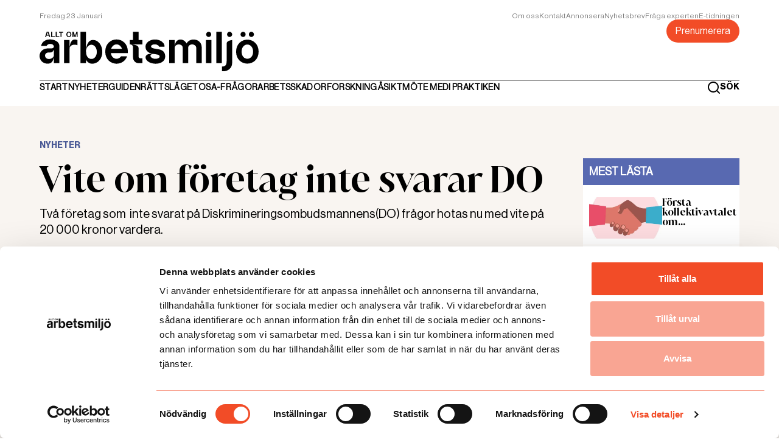

--- FILE ---
content_type: text/html; charset=utf-8
request_url: https://alltomarbetsmiljo.se/nyheter/vite-om-foretag-inte-svarar-do
body_size: 8523
content:
<!DOCTYPE html><html lang="sv"><head><meta charSet="utf-8"/><title>Vite om företag inte svarar DO</title><meta property="og:title" content="Vite om företag inte svarar DO"/><meta name="twitter:title" content="Vite om företag inte svarar DO"/><meta name="viewport" content="initial-scale=1.0, width=device-width"/><link rel="canonical" href="https://alltomarbetsmiljo.se/nyheter/vite-om-foretag-inte-svarar-do"/><meta name="description" content="Två företag som  inte svarat på Diskrimineringsombudsmannens(DO) frågor hotas nu med vite på 20 000 kronor vardera."/><meta property="og:description" content="Två företag som  inte svarat på Diskrimineringsombudsmannens(DO) frågor hotas nu med vite på 20 000 kronor vardera."/><meta name="twitter:description" content="Två företag som  inte svarat på Diskrimineringsombudsmannens(DO) frågor hotas nu med vite på 20 000 kronor vardera."/><meta name="image" property="og:image" content="/static/thumbnail.png"/><meta property="og:image:secure_url" content="/static/thumbnail.png"/><meta name="twitter:image" content="/static/thumbnail.png"/><meta property="og:url" content="https://alltomarbsmiljo.se/nyheter/vite-om-foretag-inte-svarar-do"/><meta name="robots" content="true"/><meta property="og:url" content="https://alltomarbsmiljo.se/nyheter/vite-om-foretag-inte-svarar-do"/><meta property="url" content="https://alltomarbsmiljo.se/nyheter/vite-om-foretag-inte-svarar-do"/><meta name="next-head-count" content="16"/><meta charSet="utf-8"/><meta name="language" content="Swedish"/><link rel="apple-touch-icon" sizes="60x60" href="/static/apple-touch-icon.png"/><link rel="icon" type="image/png" sizes="32x32" href="/static/favicon-32x32.png"/><link rel="icon" type="image/png" sizes="16x16" href="/static/favicon-16x16.png"/><link rel="manifest" href="/site.webmanifest"/><link rel="mask-icon" href="/static/safari-pinned-tab.svg" color="#da532c"/><meta name="msapplication-TileColor" content="#da532c"/><meta name="theme-color" content="#ffffff"/><link rel="dns-prefetch" href="https://consent.cookiebot.com/uc.js"/><link rel="alternate" type="application/rss+xml" title="Allt om arbetsmiljö RSS feed" href="/rss/feed.xml"/><link rel="preconnect" href="https://www.googletagmanager.com/gtag/js?id=G-E1V6DJW4BB"/><script async="" id="Cookiebot" src="https://consent.cookiebot.com/uc.js" data-cbid="60c6f82d-8765-4655-a0ff-ff15c854fe5c" data-blockingmode="auto" type="text/javascript"></script><script async="" id="preload">
            var adformtag = adformtag ||  []
              adformtag.push({
                preload: [
                  'adx.adform.net/adx/?mid=1533088',
                  'adx.adform.net/adx/?mid=1533417',
                  'adx.adform.net/adx/?mid=1533418',
                  'adx.adform.net/adx/?mid=1533419',
                  'adx.adform.net/adx/?mid=1533420',
                  'adx.adform.net/adx/?mid=1533421',
                  'adx.adform.net/adx/?mid=1533422',
                  'adx.adform.net/adx/?mid=1533423',
                  'adx.adform.net/adx/?mid=1533424',
                ]
              })
              adformtag.push(function () {
                adformtag.setTargeting(1533088, 'url', window.location.pathname)
                adformtag.setTargeting(1533417, 'url', window.location.pathname)
                adformtag.setTargeting(1533418, 'url', window.location.pathname)
                adformtag.setTargeting(1533419, 'url', window.location.pathname)
                adformtag.setTargeting(1533420, 'url', window.location.pathname)
                adformtag.setTargeting(1533421, 'url', window.location.pathname)
                adformtag.setTargeting(1533422, 'url', window.location.pathname)
                adformtag.setTargeting(1533423, 'url', window.location.pathname)
                adformtag.setTargeting(1533424, 'url', window.location.pathname)
                adformtag.setRequestLimit(4)
                adformtag.addRequestGroup([1533088, 1533417, 1533418, 1533419, 1533420])
                adformtag.addRequestGroup([1533421, 1533422, 1533423, 1533424])
              })
              
              </script><script type="text/javascript" async="" defer="" id="cb-listener">
				window.addEventListener('CookiebotOnAccept', (e) => {
      			if (Cookiebot.consent.marketing) 
          			{
          		const script = document.createElement('script');
				script.setAttribute("async", "");
				script.src = 'https://s1.adform.net/banners/scripts/adx.js';    
				document.head.appendChild(script);
          			} 
      			}, false);
				</script><link rel="preload" href="/_next/static/media/134d9f7314b00b99-s.p.woff2" as="font" type="font/woff2" crossorigin="anonymous" data-next-font="size-adjust"/><link rel="preload" href="/_next/static/media/77ad897b574bab18-s.p.woff2" as="font" type="font/woff2" crossorigin="anonymous" data-next-font="size-adjust"/><link rel="preload" href="/_next/static/media/a181b15b06916abc-s.p.woff2" as="font" type="font/woff2" crossorigin="anonymous" data-next-font="size-adjust"/><link rel="preload" href="/_next/static/media/ab12bc1c0faacc5e-s.p.woff2" as="font" type="font/woff2" crossorigin="anonymous" data-next-font="size-adjust"/><link rel="preload" href="/_next/static/media/de20eb456d799613-s.p.woff2" as="font" type="font/woff2" crossorigin="anonymous" data-next-font="size-adjust"/><link rel="preload" href="/_next/static/media/50697b8d43566e40-s.p.woff2" as="font" type="font/woff2" crossorigin="anonymous" data-next-font="size-adjust"/><link rel="preload" href="/_next/static/media/f3f91313f9522a8d-s.p.woff2" as="font" type="font/woff2" crossorigin="anonymous" data-next-font="size-adjust"/><link rel="preload" href="/_next/static/css/3de5695cb1a01c37.css" as="style" crossorigin=""/><link rel="stylesheet" href="/_next/static/css/3de5695cb1a01c37.css" crossorigin="" data-n-g=""/><noscript data-n-css=""></noscript><script defer="" crossorigin="" nomodule="" src="/_next/static/chunks/polyfills-c67a75d1b6f99dc8.js"></script><script defer="" src="/_next/static/chunks/782.94eb627f8ec14b96.js" crossorigin=""></script><script defer="" src="/_next/static/chunks/449.15cb1b0004f8a621.js" crossorigin=""></script><script defer="" src="/_next/static/chunks/997.e4f28795b4e234c6.js" crossorigin=""></script><script src="/_next/static/chunks/webpack-834689d726086ed5.js" defer="" crossorigin=""></script><script src="/_next/static/chunks/framework-66d32731bdd20e83.js" defer="" crossorigin=""></script><script src="/_next/static/chunks/main-884809f5935a5ac1.js" defer="" crossorigin=""></script><script src="/_next/static/chunks/pages/_app-f977bf535b92a955.js" defer="" crossorigin=""></script><script src="/_next/static/chunks/327-5f35696d206a0270.js" defer="" crossorigin=""></script><script src="/_next/static/chunks/479-3ccd4a34b25d651c.js" defer="" crossorigin=""></script><script src="/_next/static/chunks/pages/%5Bcategory%5D/%5Buid%5D-afb16220c158da22.js" defer="" crossorigin=""></script><script src="/_next/static/Ex2YOrhWi_7EIWDUZB8cF/_buildManifest.js" defer="" crossorigin=""></script><script src="/_next/static/Ex2YOrhWi_7EIWDUZB8cF/_ssgManifest.js" defer="" crossorigin=""></script></head><body><div id="__next"><main class="__variable_87422a __variable_0dc9d1 __variable_471ea4 __variable_e65b0c __variable_bdd848 __variable_56a91b __variable_0273b9"><header class="sticky top-[0px] z-50 max-h-[80px] w-screen medium:max-h-[152px]"><div class="bg-white pb-sm pt-2xs medium:py-md"><div class="Container"><menu class="m-auto flex flex-col justify-between gap-sm"><div class="flex justify-between gap-xl border-b  border-gray  pb-2xs medium:pb-[0px]"><div class="flex flex-col justify-center medium:justify-start"><time class="font-regular text-tiny capitalize leading-tiny text-gray medium:pb-md">torsdag 22 januari</time><a class="hidden pb-sm medium:block" href="/"><img alt="Allt om arbetsmiljö logga" loading="lazy" width="361" height="66" decoding="async" data-nimg="1" style="color:transparent;object-fit:cover;object-position:center" src="/_next/static/media/aoa.1d54e27b.svg"/></a></div><div class="flex flex-col items-end gap-md"><ul class="hidden gap-lg medium:flex "></ul><a href="/prenumerera"><button class="rounded-lg px-sm py-xs font-regular text-tiny leading-[13px] disabled:cursor-not-allowed medium:text-h4 medium:leading-[18px] opacity-100 bg-orange text-white hover:bg-orange_dark">Prenumerera</button></a></div></div><div class="flex items-center justify-between"><ul class="hidden items-center gap-x-p large:flex"></ul><a class="flex items-center medium:hidden" href="/"><img alt="Allt om arbetsmiljö logga" loading="lazy" width="320" height="43" decoding="async" data-nimg="1" style="color:transparent;object-fit:cover;object-position:center" src="/static/aoa.svg"/></a><div class="flex w-full cursor-pointer items-center justify-end gap-x-sm large:w-auto"><div class="flex items-center gap-x-xs"><svg height="21" width="21" fill="none" viewBox="0 0 21 21" xmlns="http://www.w3.org/2000/svg"><path d="M20.71 19.29L17 15.61C18.4401 13.8144 19.1375 11.5353 18.9488 9.2413C18.7601 6.9473 17.6997 4.81278 15.9855 3.27664C14.2714 1.7405 12.0338 0.919506 9.73292 0.982466C7.43203 1.04543 5.24272 1.98756 3.61514 3.61514C1.98756 5.24272 1.04543 7.43203 0.982466 9.73292C0.919506 12.0338 1.7405 14.2714 3.27664 15.9855C4.81278 17.6997 6.9473 18.7601 9.2413 18.9488C11.5353 19.1375 13.8144 18.4401 15.61 17L19.29 20.68C19.383 20.7737 19.4936 20.8481 19.6154 20.8989C19.7373 20.9497 19.868 20.9758 20 20.9758C20.132 20.9758 20.2627 20.9497 20.3846 20.8989C20.5064 20.8481 20.617 20.7737 20.71 20.68C20.8902 20.4935 20.991 20.2443 20.991 19.985C20.991 19.7257 20.8902 19.4765 20.71 19.29ZM10 17C8.61553 17 7.26215 16.5895 6.111 15.8203C4.95986 15.0511 4.06265 13.9579 3.53284 12.6788C3.00303 11.3997 2.8644 9.99223 3.1345 8.63436C3.4046 7.2765 4.07128 6.02922 5.05025 5.05025C6.02922 4.07128 7.2765 3.4046 8.63436 3.1345C9.99223 2.8644 11.3997 3.00303 12.6788 3.53284C13.9579 4.06265 15.0511 4.95986 15.8203 6.111C16.5895 7.26215 17 8.61553 17 10C17 11.8565 16.2625 13.637 14.9497 14.9497C13.637 16.2625 11.8565 17 10 17Z" fill="#000"></path></svg><label class="hidden cursor-pointer font-bold text-tag leading-tag text-black large:block">SÖK</label></div><div role="button" aria-label="Menu toggle" class="relative block h-[12px] w-[16px] cursor-pointer overflow-visible large:hidden"><div class="absolute left-[0px] top-[0px] flex h-[12px] w-[16px] flex-col justify-between "><span class="block h-[2px] w-full origin-0-0 bg-black transition-transform"></span><span class="block h-[2px] w-full bg-black transition-transform"></span><span class="block h-[2px] w-full origin-0-100 bg-black transition-transform"></span></div></div></div></div></menu></div></div></header><menu class="flex h-screen w-screen flex-col overflow-y-auto bg-white px-xs py-xl transition-all duration-300 scrollbar-hide large:hidden -z-100 fixed bottom-[100vh] opacity-0"><ul class="h-full min-h-screen overflow-y-auto pb-xl scrollbar-hide"><li class="flex flex-col gap-2lg border-t border-gray pb-max pt-lg"></li></ul></menu><div class="bg-beige_50"><section class="py-xl"><div class="Container"><div class="grid grid-cols-1 gap-xl medium:grid-cols-4"><div class="col-start-1 medium:col-span-3"><div class="flex justify-center"></div><section class="py-xl"><div class="col-span-3 col-start-1"><article id="article" class="Article"><div class="m-auto w-full huge:w-[640px] pb-xl"><div class="font font-bold text-tag uppercase leading-tag undefined" style="color:#495895">Nyheter</div><h1 class="H1 pb-sm">Vite om företag inte svarar DO</h1><p class="Preamble">Två företag som  inte svarat på Diskrimineringsombudsmannens(DO) frågor hotas nu med vite på 20 000 kronor vardera.</p><div class="flex flex-col gap-md pt-md"><div class="flex items-center gap-xs"></div><div><p class="font-regular text-tiny leading-tiny">Publicerad: <!-- -->2011-07-20</p></div></div></div><div class="m-auto w-full huge:w-[640px]"><p class="Paragraph">Det handlar om ett eventbolag och en restaurang som anmälts för diskriminering. DO har ställt ett antal frågor till båda företagen. Trots påminnelser har inga svar inkommit. DO:s vitesförelägganden innebär att företagen måste betala om de inte svarar innan den 31 augusti.</p><p class="Paragraph">Den nya diskimineringslagen ger DO möjlighet att använda sig av vitesförelägganden för att tvinga en part att lämna upplysningar vilka anses som nödvändiga för att utreda individärenden. Dettta är första gången som DO använder den rättigheten sedan lagen trädde i kraft den 1 januari 2009.</p></div><div><div class="m-auto w-full huge:w-[640px] flex flex-col"><div class="pb-xl pt-lg"><p class="pt-md font-light text-tag">Publicerad: <!-- -->2011-07-20</p></div><div class="border-b border-t border-beige py-sm"><p class="font-light text-tag text-gray">Så här jobbar vi på Allt om arbetsmiljö med journalistik. Redaktionen är oberoende från vår ägare och vi arbetar opartiskt. Vi stödjer inte något politiskt parti eller organisation och vi tar inte ställning. Det vi publicerar ska vara sant och ha hög kvalitet.</p></div><div class="border-b border-t border-beige py-sm"><div class="flex items-center justify-between gap-sm py-sm"><div class="flex gap-sm"><button aria-label="facebook" style="background-color:transparent;border:none;padding:0;font:inherit;color:inherit;cursor:pointer;outline:none"><svg height="39" width="39" fill="none" viewBox="0 0 39 39" xmlns="http://www.w3.org/2000/svg"><circle cx="19.5" cy="19.5" fill="#F24C27" r="19.5"></circle><path d="M22.1194 13.32H23.9994V10.14C23.0891 10.0454 22.1745 9.99865 21.2594 10C18.5394 10 16.6794 11.66 16.6794 14.7V17.32H13.6094V20.88H16.6794V30H20.3594V20.88H23.4194L23.8794 17.32H20.3594V15.05C20.3594 14 20.6394 13.32 22.1194 13.32Z" fill="#fff"></path></svg></button><button aria-label="twitter" style="background-color:transparent;border:none;padding:0;font:inherit;color:inherit;cursor:pointer;outline:none"><svg height="39" width="39" fill="none" viewBox="0 0 39 39" xmlns="http://www.w3.org/2000/svg"><circle cx="19.5" cy="19.5" fill="#F24C27" r="19.5"></circle><path d="M29 13.8002C28.2483 14.1263 27.4534 14.3419 26.64 14.4402C27.4982 13.9275 28.1413 13.121 28.45 12.1702C27.6436 12.6503 26.7608 12.9885 25.84 13.1702C25.2245 12.5028 24.405 12.0585 23.5098 11.9071C22.6147 11.7556 21.6945 11.9056 20.8938 12.3334C20.093 12.7612 19.4569 13.4427 19.0852 14.271C18.7135 15.0994 18.6273 16.0276 18.84 16.9102C17.2094 16.8277 15.6144 16.4032 14.1587 15.6641C12.7029 14.925 11.4188 13.8879 10.39 12.6202C10.0291 13.2504 9.83952 13.964 9.84 14.6902C9.83872 15.3646 10.0042 16.0288 10.3218 16.6238C10.6393 17.2187 11.099 17.7259 11.66 18.1002C11.008 18.0825 10.3699 17.9075 9.8 17.5902V17.6402C9.80489 18.5851 10.136 19.4993 10.7373 20.2282C11.3386 20.957 12.1733 21.4559 13.1 21.6402C12.7433 21.7488 12.3729 21.806 12 21.8102C11.7419 21.8072 11.4844 21.7838 11.23 21.7402C11.4939 22.553 12.0046 23.2634 12.6911 23.7724C13.3775 24.2814 14.2056 24.5638 15.06 24.5802C13.6172 25.7155 11.8359 26.3351 10 26.3402C9.66574 26.3413 9.33174 26.3213 9 26.2802C10.8744 27.4905 13.0588 28.1329 15.29 28.1302C16.8297 28.1462 18.3571 27.8552 19.7831 27.2743C21.2091 26.6934 22.505 25.8341 23.5952 24.7467C24.6854 23.6593 25.548 22.3656 26.1326 20.9411C26.7172 19.5166 27.012 17.9899 27 16.4502C27 16.2802 27 16.1002 27 15.9202C27.7847 15.335 28.4615 14.6176 29 13.8002V13.8002Z" fill="#fff"></path></svg></button></div></div></div></div><div class="col-span-2 flex hidden justify-center pt-xl medium:block"></div><section class="py-xl"></section><section class="py-xl"><div class="col-span-2 bg-orange px-xs py-md "><div class="flex w-full justify-between"><svg height="8" width="14" fill="none" viewBox="0 0 14 8" xmlns="http://www.w3.org/2000/svg" class="cursor-pointer rotate-90"><path d="M7.71045 7.54006L13.3605 1.88006C13.4542 1.7871 13.5286 1.6765 13.5793 1.55464C13.6301 1.43278 13.6562 1.30207 13.6562 1.17006C13.6562 1.03805 13.6301 0.907345 13.5793 0.785485C13.5286 0.663626 13.4542 0.553025 13.3605 0.460062C13.1731 0.273811 12.9196 0.16927 12.6555 0.16927C12.3913 0.16927 12.1378 0.273811 11.9505 0.460062L6.95045 5.41006L2.00045 0.460062C1.81309 0.273811 1.55964 0.16927 1.29545 0.16927C1.03127 0.16927 0.777815 0.273811 0.590452 0.460062C0.495964 0.552677 0.420794 0.663122 0.369297 0.784997C0.3178 0.906872 0.291002 1.03775 0.290453 1.17006C0.291002 1.30237 0.3178 1.43325 0.369297 1.55513C0.420794 1.677 0.495964 1.78745 0.590452 1.88006L6.24045 7.54006C6.33409 7.64157 6.44775 7.72258 6.57424 7.77798C6.70074 7.83339 6.83735 7.86199 6.97545 7.86199C7.11355 7.86199 7.25016 7.83339 7.37666 7.77798C7.50316 7.72258 7.61681 7.64157 7.71045 7.54006V7.54006Z" fill="#fff"></path></svg><svg height="8" width="14" fill="none" viewBox="0 0 14 8" xmlns="http://www.w3.org/2000/svg" class="-rotate-90  cursor-pointer"><path d="M7.71045 7.54006L13.3605 1.88006C13.4542 1.7871 13.5286 1.6765 13.5793 1.55464C13.6301 1.43278 13.6562 1.30207 13.6562 1.17006C13.6562 1.03805 13.6301 0.907345 13.5793 0.785485C13.5286 0.663626 13.4542 0.553025 13.3605 0.460062C13.1731 0.273811 12.9196 0.16927 12.6555 0.16927C12.3913 0.16927 12.1378 0.273811 11.9505 0.460062L6.95045 5.41006L2.00045 0.460062C1.81309 0.273811 1.55964 0.16927 1.29545 0.16927C1.03127 0.16927 0.777815 0.273811 0.590452 0.460062C0.495964 0.552677 0.420794 0.663122 0.369297 0.784997C0.3178 0.906872 0.291002 1.03775 0.290453 1.17006C0.291002 1.30237 0.3178 1.43325 0.369297 1.55513C0.420794 1.677 0.495964 1.78745 0.590452 1.88006L6.24045 7.54006C6.33409 7.64157 6.44775 7.72258 6.57424 7.77798C6.70074 7.83339 6.83735 7.86199 6.97545 7.86199C7.11355 7.86199 7.25016 7.83339 7.37666 7.77798C7.50316 7.72258 7.61681 7.64157 7.71045 7.54006V7.54006Z" fill="#fff"></path></svg></div></div></section><section class="py-xl"></section><div class="col-span-2 flex justify-center pt-xl medium:hidden"></div></div></article></div></section></div><div class="col-span-1 medium:col-start-4"><div class="sticky top-sticky-top"><div class="pt-2lg"><div class="pt-2lg "><div class="min-h-[452px] bg-white"><div class="mb-xs bg-purple-100 p-xs"><h4 class=" font-regular text-p font-semibold uppercase leading-p text-white">Mest lästa</h4></div><div class="grid"><div class="flex justify-center"><svg version="1.1" id="L9" width="80" height="80" xmlns="http://www.w3.org/2000/svg" x="0px" y="0px" viewBox="0 0 100 100"><path fill="#495895" d="M73,50c0-12.7-10.3-23-23-23S27,37.3,27,50 M30.9,50c0-10.5,8.5-19.1,19.1-19.1S69.1,39.5,69.1,50"><animateTransform attributeName="transform" attributeType="XML" type="rotate" dur="1s" from="0 50 50" to="360 50 50" repeatCount="indefinite"></animateTransform></path></svg></div></div></div></div></div><div class="pt-2lg"></div><div class="my-xl flex flex-col bg-white"><div class="relative overflow-hidden pb-[56.25%]"><img alt="" loading="lazy" width="300" height="170" decoding="async" data-nimg="1" style="color:transparent;object-fit:cover;object-position:center;position:absolute;top:0;left:0;width:100%;height:100%;background-size:cover;background-position:center;background-repeat:no-repeat;background-image:url(&quot;data:image/svg+xml;charset=utf-8,%3Csvg xmlns=&#x27;http://www.w3.org/2000/svg&#x27; viewBox=&#x27;0 0 320 200&#x27;%3E%3Cfilter id=&#x27;b&#x27; color-interpolation-filters=&#x27;sRGB&#x27;%3E%3CfeGaussianBlur stdDeviation=&#x27;20&#x27;/%3E%3CfeColorMatrix values=&#x27;1 0 0 0 0 0 1 0 0 0 0 0 1 0 0 0 0 0 100 -1&#x27; result=&#x27;s&#x27;/%3E%3CfeFlood x=&#x27;0&#x27; y=&#x27;0&#x27; width=&#x27;100%25&#x27; height=&#x27;100%25&#x27;/%3E%3CfeComposite operator=&#x27;out&#x27; in=&#x27;s&#x27;/%3E%3CfeComposite in2=&#x27;SourceGraphic&#x27;/%3E%3CfeGaussianBlur stdDeviation=&#x27;20&#x27;/%3E%3C/filter%3E%3Cimage width=&#x27;100%25&#x27; height=&#x27;100%25&#x27; x=&#x27;0&#x27; y=&#x27;0&#x27; preserveAspectRatio=&#x27;none&#x27; style=&#x27;filter: url(%23b);&#x27; href=&#x27;[data-uri]&#x27;/%3E%3C/svg%3E&quot;)" srcSet="/_next/image?url=%2F_next%2Fstatic%2Fmedia%2Ffraga-expert.92059749.png&amp;w=384&amp;q=75 1x, /_next/image?url=%2F_next%2Fstatic%2Fmedia%2Ffraga-expert.92059749.png&amp;w=768&amp;q=75 2x" src="/_next/image?url=%2F_next%2Fstatic%2Fmedia%2Ffraga-expert.92059749.png&amp;w=768&amp;q=75"/></div><div class="px-xs pb-md"><h3 class="H3 pb-sm pt-md">Tipsa redaktionen</h3><a target="_blank" rel="noreferrer" href="mailto:redaktionen@alltomarbetsmiljo.se"><button class="rounded-lg px-sm py-xs font-regular text-tiny leading-[13px] disabled:cursor-not-allowed medium:text-h4 medium:leading-[18px] opacity-100 bg-orange text-white hover:bg-orange_dark">Tipsa oss</button></a></div></div></div></div></div></div></section></div><div class="flex flex-col items-center justify-center bg-mint px-md py-2xl medium:px-[0px]"><div class="m-auto pb-2lg"><img alt="Prenumerera ikon" loading="lazy" width="170" height="122" decoding="async" data-nimg="1" style="color:transparent" src="/_next/static/media/subscribe.a92df996.svg"/></div><div class="text-center"><p class="H2 pb-[4px] text-purple-100">Missa inget</p><p class="font-regular text-p leading-[18px] text-purple-100 medium:px-[20%]">Få de viktigaste nyheterna som rör arbetsmiljön sammanfattat varje vecka. Testa vårt premiumbrev kostnadsfritt!</p></div><div class="flex flex-col items-center"><label class="w-[100%] py-2lg medium:w-[442px]"><input class="w-[100%] rounded-[4px] px-xs py-sm font-regular text-sm_p leading-sm_p text-purple-100 placeholder:text-purple-100 focus:outline-none" placeholder="Mailadress"/></label><div class="pb-2lg"><button class="rounded-lg px-sm py-xs font-regular text-tiny leading-[13px] disabled:cursor-not-allowed medium:text-h4 medium:leading-[18px] opacity-100 bg-orange text-white hover:bg-orange_dark">Registrera</button></div><label class="medium:m-w-[395px] flex gap-xs"><input type="checkbox"/><p class=" max-w-[395px] font-regular text-tiny leading-tiny text-purple-100">Jag bekräftar att jag vill prenumerera på Allt om arbetsmiljö nyhetsbrev och att Allt om Arbetsmiljö har rätt att spara min epostadress. Läs Allt om arbetsmiljö personuppgiftspolicy<!-- --> <a href="/information/personuppgiftspolicy">här</a>.</p></label></div></div><footer class="bg-purple-100"><section class="py-xl border-b border-white"><div class="Container"><img alt="" loading="lazy" width="320" height="80" decoding="async" data-nimg="1" class="medium:h-[40px] medium:w-[220px]" style="color:transparent;object-fit:contain;object-position:center" src="/_next/static/media/LOGO_FOOT.c15d67a7.svg"/><div class="flex flex-col gap-md pt-xl medium:grid medium:grid-cols-4"><ul><li class="pb-p font-bold text-tag uppercase text-white">Om oss</li></ul><ul><li class="pb-p font-bold text-tag uppercase text-white">REDAKTIONEN</li></ul><ul class="max-w-[230px]"><li class="pb-p font-bold text-tag uppercase text-white">KONTAKT</li></ul><ul><li class="pb-p font-bold text-tag uppercase text-white">KUNDTJÄNST</li><li><p class="font-bold font-regular text-tag leading-tag text-white">E-post:</p></li></ul></div></div></section><section class="py-xl"><div class="Container"><div class="flex flex-col gap-xl medium:grid medium:grid-cols-2"><div class="StyledChildAnchor"></div><div class="flex gap-md medium:items-center medium:self-center medium:justify-self-end"></div></div></div></section><div class="bg-white"><p class="py-sm text-center font-regular text-tiny leading-tiny">2022 COPYRIGHT © ALLTOMARBETSMILJO.SE <br/>ALL INFORMATION PÅ ALLTOMARBETSMILJO.SE SKYDDAS AV LAGEN OM UPPHOVSRÄTT. ANGE KÄLLA VID CITERING ALLTOMARBETSMILJO.SE.</p></div></footer></main></div><script id="__NEXT_DATA__" type="application/json" crossorigin="">{"props":{"pageProps":{"doc":{"id":"YwdtuBYAACkAQzJx","uid":"vite-om-foretag-inte-svarar-do","url":null,"type":"article","href":"https://alltomarbetsmiljo.cdn.prismic.io/api/v2/documents/search?ref=aXG88x8AAE4A8oSj\u0026q=%5B%5B%3Ad+%3D+at%28document.id%2C+%22YwdtuBYAACkAQzJx%22%29+%5D%5D","tags":["Nyheter"],"first_publication_date":"2022-08-25T14:03:53+0000","last_publication_date":"2022-08-25T14:03:53+0000","slugs":["vite-om-foretag-inte-svarar-do"],"linked_documents":[],"lang":"sv-se","alternate_languages":[],"data":{"native":null,"main_category":{"id":"YrGGkREAACkAzpOh","type":"category","tags":["Nyheter"],"lang":"sv-se","slug":"nyheter","first_publication_date":"2022-06-21T08:56:27+0000","last_publication_date":"2022-09-22T09:19:27+0000","uid":"nyheter","link_type":"Document","key":"ced7ac52-93cb-4f8c-88c8-1b56c8b2ccc0","isBroken":false},"title":"Vite om företag inte svarar DO","preamble":[{"type":"paragraph","text":"Två företag som  inte svarat på Diskrimineringsombudsmannens(DO) frågor hotas nu med vite på 20 000 kronor vardera.","spans":[]}],"author":{"link_type":"Document"},"author_override":null,"main_image":null,"photo_text":"","photo_credit":"","publish_date":"2011-07-20","paywall":null,"body":[{"primary":{"text":[{"type":"paragraph","text":"Det handlar om ett eventbolag och en restaurang som anmälts för diskriminering. DO har ställt ett antal frågor till båda företagen. Trots påminnelser har inga svar inkommit. DO:s vitesförelägganden innebär att företagen måste betala om de inte svarar innan den 31 augusti.","spans":[]},{"type":"paragraph","text":"Den nya diskimineringslagen ger DO möjlighet att använda sig av vitesförelägganden för att tvinga en part att lämna upplysningar vilka anses som nödvändiga för att utreda individärenden. Dettta är första gången som DO använder den rättigheten sedan lagen trädde i kraft den 1 januari 2009.","spans":[]}],"drop_caps":false},"items":[{}],"id":"text$dc0f902d-aec3-483f-8f45-1b7bd1882279","slice_type":"text","slice_label":null}],"seo_title":null,"seo_description":null,"seo_image":{},"keywords":[{"keyword":null}]}},"author":null},"__N_SSG":true},"page":"/[category]/[uid]","query":{"category":"nyheter","uid":"vite-om-foretag-inte-svarar-do"},"buildId":"Ex2YOrhWi_7EIWDUZB8cF","isFallback":false,"dynamicIds":[4782,5449,6645],"gsp":true,"scriptLoader":[]}</script></body></html>

--- FILE ---
content_type: application/javascript; charset=utf-8
request_url: https://alltomarbetsmiljo.se/_next/static/chunks/479-3ccd4a34b25d651c.js
body_size: 3438
content:
"use strict";(self.webpackChunk_N_E=self.webpackChunk_N_E||[]).push([[479],{8833:function(e,l,a){a.d(l,{Z:function(){return k}});var t=a(5893),i=a(5152),n=a.n(i),s=a(9734),r=a(5675),d=a.n(r),o=a(7290),c=a(4115),u=a(622),v=e=>{var l,a,i,n,s,r,v,x;let{post:h,qa:p}=e;return(0,t.jsx)(c.w,{element:h,children:(0,t.jsxs)("div",{className:"".concat(h.data.native?"bg-native":"bg-white"," h-full cursor-pointer hover:opacity-80"),children:[(0,t.jsx)("div",{className:"relative overflow-hidden pb-[56.25%]",children:(0,t.jsx)(d(),{src:null!==(v=null==h?void 0:null===(a=h.data)||void 0===a?void 0:null===(l=a.main_image)||void 0===l?void 0:l.url)&&void 0!==v?v:p?"/static/fraga-exp-single.png":"/static/fallback.png",height:200,width:300,style:{objectFit:"cover",objectPosition:"center",position:"absolute",top:"0px",left:"0px",height:"100%",width:"100%"},placeholder:(null==h?void 0:null===(n=h.data)||void 0===n?void 0:null===(i=n.main_image)||void 0===i?void 0:i.url)?"blur":"empty",blurDataURL:(null==h?void 0:null===(r=h.data)||void 0===r?void 0:null===(s=r.main_image)||void 0===s?void 0:s.url)?(0,u.P)(h.data.main_image):null,alt:"temp"})}),(0,t.jsxs)("div",{className:"px-xs py-md",children:[(0,t.jsx)(o.Z,{tag:null!==(x=null==h?void 0:h.tags[0])&&void 0!==x?x:"",sx:"pb-[8px]"}),(0,t.jsx)("h3",{className:"H3 line-clamp-2 text-black",children:h.data.title}),h.data.publish_date?(0,t.jsxs)("time",{className:"font-regular text-tiny leading-tiny text-gray",children:["Publicerad: ",h.data.publish_date]}):null]})]})})},x=a(8781),h=a(6276),p=e=>{let{id:l,tags:a,overrideTitle:i,qa:n}=e,{data:r,error:d}=(0,s.ZP)(i||l,()=>(0,x.cE)(a,l,n)),o=(0,h.vm)(null==i?void 0:i.toLowerCase());return r&&!d?(0,t.jsxs)("div",{children:[(0,t.jsxs)("div",{className:"flex items-center gap-md pb-xl",children:[(0,t.jsx)("span",{style:{backgroundColor:i?o:"rgb(11 134 163)"},className:"whitespace-nowrap bg-blue p-xs font-bold text-tag uppercase leading-tag text-white",children:i||"Andra L\xe4ser"}),(0,t.jsx)("hr",{className:"w-full text-purple-200"})]}),(0,t.jsx)("div",{className:"flex flex-col  gap-xl medium:grid medium:grid-cols-3",children:r.map(e=>(0,t.jsx)(v,{post:e,qa:n},e.id))})]}):null},m=a(1818);let b=n()(()=>a.e(997).then(a.bind(a,6645)).then(e=>e.Facebook),{loadableGenerated:{webpack:()=>[6645]}}),g=n()(()=>a.e(997).then(a.bind(a,6645)).then(e=>e.Twitter),{loadableGenerated:{webpack:()=>[6645]}});var j=e=>{let{title:l,tags:a,url:i}=e;return(0,t.jsx)("div",{className:"flex items-center justify-between gap-sm py-sm",children:(0,t.jsxs)("div",{className:"flex gap-sm",children:[(0,t.jsx)(m.Dk,{quote:l,url:i,hashtag:a[0],children:(0,t.jsx)(b,{color:"#fff",bg:"#F24C27"})}),(0,t.jsx)(m.B,{title:l,url:i,children:(0,t.jsx)(g,{color:"#fff",bg:"#F24C27"})})]})})},f=a(7231),w=a(2900);let N=n()(()=>a.e(427).then(a.bind(a,4427)),{loadableGenerated:{webpack:()=>[4427]},ssr:!1});var k=e=>{var l,a,i,n,s,r;let{author:d,photo:o,date:c,docId:u,tags:v,title:x,url:h,authorOverride:m,qa:b,overrideTitle:g}=e;return(0,t.jsxs)("div",{children:[(0,t.jsxs)(w.Ai,{sx:"flex flex-col",children:[(0,t.jsxs)("div",{className:"pb-xl pt-lg",children:[m&&(0,t.jsxs)("p",{className:"font-regular text-tag  leading-tag",children:[b?"Svarat av ":"Text :"," ",(0,t.jsxs)("span",{className:"capitalize",children:[" ",null==m?void 0:m.toLowerCase()]})]}),!m&&(null==d?void 0:null===(l=d.data)||void 0===l?void 0:l.name)&&(0,t.jsxs)("div",{className:"pb-sm font-regular text-tag leading-tag",children:[(0,t.jsxs)("p",{className:"pb-2xs capitalize",children:[b?"Svarat av ":"Text :"," ",null==d?void 0:null===(i=d.data)||void 0===i?void 0:null===(a=i.name)||void 0===a?void 0:a.toLowerCase()]}),(0,t.jsx)("a",{href:null===(n=d.data)||void 0===n?void 0:n.mail.url,target:"_blank",rel:"noreferrer",className:"font-regular text-tag leading-tag",children:null===(r=d.data.mail)||void 0===r?void 0:null===(s=r.url)||void 0===s?void 0:s.replace("mailto:","")})]}),o?(0,t.jsxs)("p",{className:"font-light text-tag",children:["Foto: ",o]}):null,c?(0,t.jsxs)("p",{className:"pt-md font-light text-tag",children:["Publicerad: ",c]}):null]}),(0,t.jsx)("div",{className:"border-b border-t border-beige py-sm",children:(0,t.jsx)("p",{className:"font-light text-tag text-gray",children:"S\xe5 h\xe4r jobbar vi p\xe5 Allt om arbetsmilj\xf6 med journalistik. Redaktionen \xe4r oberoende fr\xe5n v\xe5r \xe4gare och vi arbetar opartiskt. Vi st\xf6djer inte n\xe5got politiskt parti eller organisation och vi tar inte st\xe4llning. Det vi publicerar ska vara sant och ha h\xf6g kvalitet."})}),(0,t.jsx)("div",{className:"border-b border-t border-beige py-sm",children:(0,t.jsx)(j,{title:x,url:"https://www.alltomarbetsmiljo.se/".concat(h),tags:v})})]}),(0,t.jsx)("div",{className:"col-span-2 flex hidden justify-center pt-xl medium:block",children:(0,t.jsx)(N,{config:{desktop:{height:240,width:980,id:1533417}}})}),(0,t.jsx)(w.$0,{children:(0,t.jsx)(p,{id:u,qa:b,tags:v,overrideTitle:g})}),b?null:(0,t.jsx)(w.$0,{children:(0,t.jsx)(f.Z,{})}),b?null:(0,t.jsx)(w.$0,{children:(0,t.jsx)(p,{id:u,tags:["Guiden"],overrideTitle:"Guiden"})}),(0,t.jsx)("div",{className:"col-span-2 flex justify-center pt-xl medium:hidden",children:(0,t.jsx)(N,{config:{mobile:{height:600,width:300,id:1533422}}})})]})}},4808:function(e,l,a){var t=a(5893),i=a(5675),n=a.n(i),s=a(2900),r=a(622);l.Z=e=>{var l,a;let{image:i,imgText:d,photo:o,beforeImport:c}=e;return c?(0,t.jsx)(s.Ai,{children:(0,t.jsxs)("div",{className:"pb-xl",children:[(0,t.jsx)("div",{className:"relative pb-[56.25%]",children:(0,t.jsx)(n(),{src:null!==(l=null==i?void 0:i.url)&&void 0!==l?l:"/static/fallback.png",alt:i.alt?i.alt:"",height:569,width:980,style:{objectFit:"cover",objectPosition:"center",position:"absolute",top:"0px",left:"0px",height:"100%",width:"100%"},placeholder:(null==i?void 0:i.url)?"blur":"empty",blurDataURL:(null==i?void 0:i.url)?(0,r.P)(i):null})}),(0,t.jsxs)("div",{children:[(0,t.jsx)("small",{className:"font-regular text-sm_p font-normal leading-sm_p",children:d}),o?(0,t.jsxs)("small",{className:"font-regular text-sm_p font-normal leading-sm_p text-gray",children:[" ","Foto: ",o]}):null]})]})}):(0,t.jsxs)("div",{className:"pb-xl",children:[(0,t.jsx)("div",{className:"relative pb-[56.25%]",children:(0,t.jsx)(n(),{src:null!==(a=null==i?void 0:i.url)&&void 0!==a?a:"/static/fallback.png",alt:i.alt?i.alt:"",height:569,width:980,style:{objectFit:"cover",objectPosition:"center",position:"absolute",top:"0px",left:"0px",height:"100%",width:"100%"},placeholder:(null==i?void 0:i.url)?"blur":"empty",blurDataURL:(null==i?void 0:i.url)?(0,r.P)(i):null})}),(0,t.jsxs)("div",{children:[(0,t.jsx)("small",{className:"font-regular text-sm_p font-normal leading-sm_p",children:d}),o?(0,t.jsxs)("small",{className:"font-regular text-sm_p font-normal leading-sm_p text-gray",children:[" ","Foto: ",o]}):null]})]})}},7614:function(e,l,a){a.d(l,{Z:function(){return v}});var t=a(5893),i=a(3241),n=a(322),s=a(5675),r=a.n(s),d=a(622),o=e=>{var l;let{img:a}=e;return i.BH(a)?(0,t.jsx)("div",{className:"relative h-[48px] w-[48px] overflow-hidden rounded-[50%]",children:(0,t.jsx)(r(),{src:a.url,alt:null!==(l=a.alt)&&void 0!==l?l:"",fill:!0,sizes:"10vw",placeholder:"blur",blurDataURL:(0,d.P)(a),style:{objectFit:"cover",objectPosition:"center"}})}):null},c=a(7290),u=a(2900),v=e=>{var l,a,s,r;let{title:d,pre:v,author:x,date:h,tag:p,authorOverride:m,qa:b}=e;return(0,t.jsxs)(u.Ai,{sx:"pb-xl",children:[p?(0,t.jsx)(c.Z,{tag:p}):null,(0,t.jsx)("h1",{className:"H1 pb-sm",children:d}),(0,t.jsx)(n.v,{field:v,components:{paragraph:e=>{let{children:l}=e;return(0,t.jsx)("p",{className:"Preamble",children:l})}}}),(0,t.jsxs)("div",{className:"flex flex-col gap-md pt-md",children:[(0,t.jsxs)("div",{className:"flex items-center gap-xs",children:[i.BH(null==x?void 0:null===(l=x.data)||void 0===l?void 0:l.portrait)&&!m?(0,t.jsx)(o,{img:null==x?void 0:null===(a=x.data)||void 0===a?void 0:a.portrait}):null,m&&(0,t.jsxs)("p",{className:"font-regular text-tag  leading-tag",children:[b?"Svarat av ":"Text :"," ",(0,t.jsxs)("span",{children:[" ",m]})]}),!m&&(null==x?void 0:null===(s=x.data)||void 0===s?void 0:s.name)&&(0,t.jsxs)("p",{className:"font-regular text-tag leading-tag",children:[b?"Svarat av ":"Text :"," ",(0,t.jsxs)("span",{children:[" ",null==x?void 0:null===(r=x.data)||void 0===r?void 0:r.name]})]})]}),(0,t.jsx)("div",{children:h?(0,t.jsxs)("p",{className:"font-regular text-tiny leading-tiny",children:["Publicerad: ",h]}):null})]})]})}},7231:function(e,l,a){a.d(l,{Z:function(){return g}});var t=a(5893),i=a(7294),n=a(6070),s=a(2708),r=a(9734),d=a(5675),o=a.n(d),c=a(4115),u=a(622),v=e=>{var l,a,i,n,s,r,d,v;let{content:x}=e;return(0,t.jsxs)("div",{className:"relative inline-flex w-[250px] flex-col overflow-hidden pr-md",children:[(0,t.jsx)(c.w,{element:x,children:(0,t.jsx)("div",{className:"relative overflow-hidden pb-[76.25%]",children:(0,t.jsx)(o(),{alt:"",src:(null==x?void 0:null===(a=x.data)||void 0===a?void 0:null===(l=a.main_image)||void 0===l?void 0:l.url)?null==x?void 0:null===(n=x.data)||void 0===n?void 0:null===(i=n.main_image)||void 0===i?void 0:i.url:"/static/fallback.png",placeholder:(null==x?void 0:null===(r=x.data)||void 0===r?void 0:null===(s=r.main_image)||void 0===s?void 0:s.url)?"blur":"empty",blurDataURL:(null==x?void 0:null===(v=x.data)||void 0===v?void 0:null===(d=v.main_image)||void 0===d?void 0:d.url)?(0,u.P)(x.data.main_image):void 0,width:240,height:170,style:{position:"absolute",top:"0",left:"0",width:"100%",height:"100%",objectPosition:"center",objectFit:"cover"},sizes:"(max-width: 640px) 100vw,    (max-width: 1200px) 50vw,    33vw"})})}),(0,t.jsxs)("div",{children:[(0,t.jsx)("p",{className:"pt-sm font-bold text-tag uppercase leading-tag text-white",children:x.tags[0]}),(0,t.jsx)("h6",{className:"H4 line-clamp-2 whitespace-normal py-md text-white",children:x.data.title})]})]})},x=a(1259),h=a(9036),p=a(8781);let m=e=>{e&&(e.current.scrollLeft+=e.current.clientWidth/2.5)},b=e=>{e&&(e.current.scrollLeft-=e.current.clientWidth/2.5)};var g=()=>{var e,l;let a=(0,i.useRef)(null),d=(0,x.Z)(e=>{let{articleCluster:l}=e;return l}),{inView:o,ref:c}=(0,s.YD)({triggerOnce:!0,rootMargin:"100px"}),{data:u,error:g}=(0,r.ZP)(o?null==d?void 0:null===(e=d.content)||void 0===e?void 0:e.toString():null,()=>(0,p.yp)(null==d?void 0:d.content,{orderings:{field:"my.article.publish_date",direction:"desc"}}));return(0,t.jsxs)("div",{ref:c,className:"col-span-2 bg-orange px-xs py-md ",children:[u&&(null==u?void 0:u.results_size)>0&&!g?(0,t.jsxs)(t.Fragment,{children:[(0,t.jsx)("h5",{className:"H3 pb-md text-white medium:pr-max",children:null==d?void 0:d.title}),(0,t.jsx)("div",{className:"No-scrollbar Smooth-scroll cursor-grabbing overflow-x-auto overflow-y-hidden whitespace-nowrap",children:(0,t.jsx)(n.Z,{vertical:!1,innerRef:a,className:"pb-sm",children:null==u?void 0:null===(l=u.results)||void 0===l?void 0:l.map((e,l)=>(0,t.jsx)(v,{content:e},l))})})]}):null,(0,t.jsxs)("div",{className:"flex w-full justify-between",children:[(0,t.jsx)(h.RightChevron,{click:()=>b(a),css:"cursor-pointer rotate-90",color:"#fff"}),(0,t.jsx)(h.RightChevron,{click:()=>m(a),css:"-rotate-90  cursor-pointer",color:"#fff"})]})]})}},7290:function(e,l,a){var t=a(5893),i=a(6276);l.Z=e=>{let{tag:l,sx:a}=e,n=(0,i.vm)(null==l?void 0:l.toLowerCase());return(0,t.jsx)("div",{className:"font font-bold text-tag uppercase leading-tag ".concat(a),style:{color:n},children:l})}},9551:function(e,l,a){var t=a(5152),i=a.n(t);let n={text:i()(()=>a.e(449).then(a.bind(a,5449)),{loadableGenerated:{webpack:()=>[5449]}}),quote_block:i()(()=>a.e(872).then(a.bind(a,872)),{loadableGenerated:{webpack:()=>[872]}}),info_box:i()(()=>a.e(739).then(a.bind(a,1739)),{loadableGenerated:{webpack:()=>[1739]}}),image_slider:i()(()=>a.e(297).then(a.bind(a,297)),{loadableGenerated:{webpack:()=>[297]}}),subscribe_block:i()(()=>a.e(611).then(a.bind(a,2611)),{loadableGenerated:{webpack:()=>[2611]}}),link_list:i()(()=>a.e(801).then(a.bind(a,7801)),{loadableGenerated:{webpack:()=>[7801]}}),portrait_group:i()(()=>a.e(1).then(a.bind(a,2001)),{loadableGenerated:{webpack:()=>[2001]}}),releases:i()(()=>Promise.all([a.e(195),a.e(263)]).then(a.bind(a,4263)),{loadableGenerated:{webpack:()=>[4263]}}),inline_image:i()(()=>a.e(472).then(a.bind(a,3472)),{loadableGenerated:{webpack:()=>[3472]}}),article_spotlight:i()(()=>a.e(106).then(a.bind(a,9106)),{loadableGenerated:{webpack:()=>[9106]}}),square_image:i()(()=>a.e(34).then(a.bind(a,6034)),{loadableGenerated:{webpack:()=>[6034]}}),subscribe_box:i()(()=>a.e(984).then(a.bind(a,4984)),{loadableGenerated:{webpack:()=>[4984]}})};l.Z=n}}]);

--- FILE ---
content_type: application/javascript; charset=utf-8
request_url: https://alltomarbetsmiljo.se/_next/static/chunks/pages/_app-f977bf535b92a955.js
body_size: 42861
content:
(self.webpackChunk_N_E=self.webpackChunk_N_E||[]).push([[888],{3696:function(e,t,r){"use strict";r.d(t,{Z:function(){return o},c:function(){return a}});var n=r(5893),i=r(7294);let o=i.createContext({}),a=({client:e,linkResolver:t,richTextComponents:r,internalLinkComponent:a,externalLinkComponent:l,children:s})=>{let u=i.useMemo(()=>({client:e,linkResolver:t,richTextComponents:r,internalLinkComponent:a,externalLinkComponent:l}),[e,t,r,a,l]);return(0,n.jsx)(o.Provider,{value:u,children:s})}},322:function(e,t,r){"use strict";r.d(t,{v:function(){return A}});var n=r(5893);let i=(...e)=>(...t)=>{for(let r=0;r<e.length;r++){let n=e[r];if(n){let e=n(...t);if(null!=e)return e}}},o={listItem:"list-item",oListItem:"o-list-item",list:"group-list-item",oList:"group-o-list-item",span:"span"},a={[o.listItem]:"listItem",[o.oListItem]:"oListItem",[o.list]:"list",[o.oList]:"oList"},l=e=>(t,r,n,i,o)=>{let l=e[a[t]||t];if(l)return l({type:t,node:r,text:n,children:i,key:o})};var s=r(7294);let u=()=>(++u.i).toString();u.i=0;let c=e=>{let t=h(e),r=[];for(let e=0;e<t.length;e++)r.push(p(t[e]));return{key:u(),children:r}},d=(e,t=[])=>({key:u(),type:e.type,text:"text"in e?e.text:void 0,node:e,children:t}),f=e=>d({type:o.span,text:e,spans:[]}),h=e=>{let t=e.slice(0);for(let e=0;e<t.length;e++){let r=t[e];if(r.type===o.listItem||r.type===o.oListItem){let n=[r];for(;t[e+1]&&t[e+1].type===r.type;)n.push(t[e+1]),t.splice(e,1);r.type===o.listItem?t[e]={type:o.list,items:n}:t[e]={type:o.oList,items:n}}}return t},p=e=>{if("text"in e)return d(e,g(e.spans,e));if("items"in e){let t=[];for(let r=0;r<e.items.length;r++)t.push(p(e.items[r]));return d(e,t)}return d(e)},g=(e,t,r)=>{if(!e.length)return[f(t.text)];let n=e.slice(0);n.sort((e,t)=>e.start-t.start||t.end-e.end);let i=[];for(let e=0;e<n.length;e++){let o=n[e],a=r&&r.start||0,l=o.start-a,s=o.end-a,u=t.text.slice(l,s),c=[];for(let t=e;t<n.length;t++){let e=n[t];e!==o&&(e.start>=o.start&&e.end<=o.end?(c.push(e),n.splice(t,1),t--):e.start<o.end&&e.end>o.start&&(c.push({...e,end:o.end}),n[t]={...e,start:o.end}))}0===e&&l>0&&i.push(f(t.text.slice(0,l)));let h={...o,text:u};i.push(d(h,g(c,{...t,text:u},o))),s<t.text.length&&i.push(f(t.text.slice(s,n[e+1]?n[e+1].start-a:void 0)))}return i},m=(e,t)=>y(c(e).children,t),y=(e,t)=>{let r=[];for(let n=0;n<e.length;n++){let i=e[n],o=t(i.type,i.node,i.text,y(i.children,t),i.key);null!=o&&r.push(o)}return r},v=e=>{let t=/^(\/(?!\/)|#)/.test(e),r=!t&&!/^https?:\/\//.test(e);return t&&!r},b={Any:"Any",Document:"Document",Media:"Media",Web:"Web"},x=e=>{var t;return{link_type:b.Document,id:e.id,uid:e.uid||void 0,type:e.type,tags:e.tags,lang:e.lang,url:null==e.url?void 0:e.url,slug:null==(t=e.slugs)?void 0:t[0],...e.data&&Object.keys(e.data).length>0?{data:e.data}:{}}},w=(e,...t)=>{let r;if(!e)return null;let n="link_type"in e?e:x(e),[i]=t;switch(r="function"==typeof i||null==i?{linkResolver:i}:{...i},n.link_type){case b.Media:case b.Web:return"url"in n?n.url:null;case b.Document:if("id"in n&&r.linkResolver){let e=r.linkResolver(n);if(null!=e)return e}if("url"in n&&n.url)return n.url;return null;case b.Any:default:return null}};var j=r(8227);let _=(e,t={})=>{if(e&&("link_type"in e?(0,j.p4)(e):e)){let r="target"in e?e.target:void 0,n=w(e,t.linkResolver),i=null==n?void 0:n,o="string"==typeof i&&!v(i),a=t.rel?t.rel({href:i,isExternal:o,target:r}):o?"noreferrer":void 0;return{href:i,target:r,rel:null==a?void 0:a}}return{}},k=e=>{let t=/^(\/(?!\/)|#)/.test(e),r=!t&&!/^https?:\/\//.test(e);return t&&!r};r(3454);let E=s.forwardRef(function({field:e,document:t,linkResolver:r,internalComponent:i,externalComponent:o,...a},l){let{href:s,rel:u,...c}=_(e??t,{linkResolver:r,rel:"function"==typeof a.rel?a.rel:void 0}),d=u;"rel"in a&&"function"!=typeof a.rel&&(d=a.rel);let f=("href"in a?a.href:s)||"",h=f&&k(f)?i||"a":o||"a";return(0,n.jsx)(h,{ref:l,...c,...a,href:f,rel:d})});r(3454);let C=e=>l({heading1:({children:e,key:t})=>(0,n.jsx)("h1",{children:e},t),heading2:({children:e,key:t})=>(0,n.jsx)("h2",{children:e},t),heading3:({children:e,key:t})=>(0,n.jsx)("h3",{children:e},t),heading4:({children:e,key:t})=>(0,n.jsx)("h4",{children:e},t),heading5:({children:e,key:t})=>(0,n.jsx)("h5",{children:e},t),heading6:({children:e,key:t})=>(0,n.jsx)("h6",{children:e},t),paragraph:({children:e,key:t})=>(0,n.jsx)("p",{children:e},t),preformatted:({node:e,key:t})=>(0,n.jsx)("pre",{children:e.text},t),strong:({children:e,key:t})=>(0,n.jsx)("strong",{children:e},t),em:({children:e,key:t})=>(0,n.jsx)("em",{children:e},t),listItem:({children:e,key:t})=>(0,n.jsx)("li",{children:e},t),oListItem:({children:e,key:t})=>(0,n.jsx)("li",{children:e},t),list:({children:e,key:t})=>(0,n.jsx)("ul",{children:e},t),oList:({children:e,key:t})=>(0,n.jsx)("ol",{children:e},t),image:({node:t,key:r})=>{let i=(0,n.jsx)("img",{src:t.url,alt:t.alt??void 0,"data-copyright":t.copyright?t.copyright:void 0});return(0,n.jsx)("p",{className:"block-img",children:t.linkTo?(0,n.jsx)(E,{linkResolver:e.linkResolver,internalComponent:e.internalLinkComponent,externalComponent:e.externalLinkComponent,field:t.linkTo,children:i}):i},r)},embed:({node:e,key:t})=>(0,n.jsx)("div",{"data-oembed":e.oembed.embed_url,"data-oembed-type":e.oembed.type,"data-oembed-provider":e.oembed.provider_name,dangerouslySetInnerHTML:{__html:e.oembed.html??""}},t),hyperlink:({node:t,children:r,key:i})=>(0,n.jsx)(E,{field:t.data,linkResolver:e.linkResolver,internalComponent:e.internalLinkComponent,externalComponent:e.externalLinkComponent,children:r},i),label:({node:e,children:t,key:r})=>(0,n.jsx)("span",{className:e.data.label,children:t},r),span:({text:e,key:t})=>{let r=[],i=0;for(let t of e.split("\n"))i>0&&r.push((0,n.jsx)("br",{},`${i}__break`)),r.push((0,n.jsx)(s.Fragment,{children:t},`${i}__line`)),i++;return(0,n.jsx)(s.Fragment,{children:r},t)}});function S({linkResolver:e,field:t,fallback:r,components:o,externalLinkComponent:a,internalLinkComponent:u,...c}){return s.useMemo(()=>{if(!(0,j.qO)(t))return null!=r?(0,n.jsx)(n.Fragment,{children:r}):null;{let r=i("object"==typeof o?l(o):o,C({linkResolver:e,internalLinkComponent:u,externalLinkComponent:a})),c=m(t,(e,t,n,i,o)=>{let a=r(e,t,n,i,o);return s.isValidElement(a)&&null==a.key?s.cloneElement(a,{key:o}):a});return(0,n.jsx)(n.Fragment,{children:c})}},[t,u,a,o,e,r])}var R=r(3696);let T=()=>s.useContext(R.Z)||{},A=function({components:e,...t}){let r=T(),o=i("object"==typeof e?l(e):e,"object"==typeof r.richTextComponents?l(r.richTextComponents):r.richTextComponents);return(0,n.jsx)(S,{components:o,internalLinkComponent:r.internalLinkComponent,externalLinkComponent:r.externalLinkComponent,...t})}},8227:function(e,t,r){"use strict";r.d(t,{p4:function(){return o},qO:function(){return i}});let n=e=>null!=e,i=e=>!!n(e)&&(1===e.length&&"text"in e[0]?!!e[0].text:!!e.length),o=e=>n(e)&&("id"in e||"url"in e)},9742:function(e,t){"use strict";t.byteLength=function(e){var t=s(e),r=t[0],n=t[1];return(r+n)*3/4-n},t.toByteArray=function(e){var t,r,o=s(e),a=o[0],l=o[1],u=new i((a+l)*3/4-l),c=0,d=l>0?a-4:a;for(r=0;r<d;r+=4)t=n[e.charCodeAt(r)]<<18|n[e.charCodeAt(r+1)]<<12|n[e.charCodeAt(r+2)]<<6|n[e.charCodeAt(r+3)],u[c++]=t>>16&255,u[c++]=t>>8&255,u[c++]=255&t;return 2===l&&(t=n[e.charCodeAt(r)]<<2|n[e.charCodeAt(r+1)]>>4,u[c++]=255&t),1===l&&(t=n[e.charCodeAt(r)]<<10|n[e.charCodeAt(r+1)]<<4|n[e.charCodeAt(r+2)]>>2,u[c++]=t>>8&255,u[c++]=255&t),u},t.fromByteArray=function(e){for(var t,n=e.length,i=n%3,o=[],a=0,l=n-i;a<l;a+=16383)o.push(function(e,t,n){for(var i,o=[],a=t;a<n;a+=3)o.push(r[(i=(e[a]<<16&16711680)+(e[a+1]<<8&65280)+(255&e[a+2]))>>18&63]+r[i>>12&63]+r[i>>6&63]+r[63&i]);return o.join("")}(e,a,a+16383>l?l:a+16383));return 1===i?o.push(r[(t=e[n-1])>>2]+r[t<<4&63]+"=="):2===i&&o.push(r[(t=(e[n-2]<<8)+e[n-1])>>10]+r[t>>4&63]+r[t<<2&63]+"="),o.join("")};for(var r=[],n=[],i="undefined"!=typeof Uint8Array?Uint8Array:Array,o="ABCDEFGHIJKLMNOPQRSTUVWXYZabcdefghijklmnopqrstuvwxyz0123456789+/",a=0,l=o.length;a<l;++a)r[a]=o[a],n[o.charCodeAt(a)]=a;function s(e){var t=e.length;if(t%4>0)throw Error("Invalid string. Length must be a multiple of 4");var r=e.indexOf("=");-1===r&&(r=t);var n=r===t?0:4-r%4;return[r,n]}n["-".charCodeAt(0)]=62,n["_".charCodeAt(0)]=63},8764:function(e,t,r){"use strict";/*!
 * The buffer module from node.js, for the browser.
 *
 * @author   Feross Aboukhadijeh <https://feross.org>
 * @license  MIT
 */var n=r(9742),i=r(241),o="function"==typeof Symbol&&"function"==typeof Symbol.for?Symbol.for("nodejs.util.inspect.custom"):null;function a(e){if(e>2147483647)throw RangeError('The value "'+e+'" is invalid for option "size"');var t=new Uint8Array(e);return Object.setPrototypeOf(t,l.prototype),t}function l(e,t,r){if("number"==typeof e){if("string"==typeof t)throw TypeError('The "string" argument must be of type string. Received type number');return c(e)}return s(e,t,r)}function s(e,t,r){if("string"==typeof e)return function(e,t){if(("string"!=typeof t||""===t)&&(t="utf8"),!l.isEncoding(t))throw TypeError("Unknown encoding: "+t);var r=0|p(e,t),n=a(r),i=n.write(e,t);return i!==r&&(n=n.slice(0,i)),n}(e,t);if(ArrayBuffer.isView(e))return function(e){if(T(e,Uint8Array)){var t=new Uint8Array(e);return f(t.buffer,t.byteOffset,t.byteLength)}return d(e)}(e);if(null==e)throw TypeError("The first argument must be one of type string, Buffer, ArrayBuffer, Array, or Array-like Object. Received type "+typeof e);if(T(e,ArrayBuffer)||e&&T(e.buffer,ArrayBuffer)||"undefined"!=typeof SharedArrayBuffer&&(T(e,SharedArrayBuffer)||e&&T(e.buffer,SharedArrayBuffer)))return f(e,t,r);if("number"==typeof e)throw TypeError('The "value" argument must not be of type number. Received type number');var n=e.valueOf&&e.valueOf();if(null!=n&&n!==e)return l.from(n,t,r);var i=function(e){if(l.isBuffer(e)){var t,r=0|h(e.length),n=a(r);return 0===n.length||e.copy(n,0,0,r),n}return void 0!==e.length?"number"!=typeof e.length||(t=e.length)!=t?a(0):d(e):"Buffer"===e.type&&Array.isArray(e.data)?d(e.data):void 0}(e);if(i)return i;if("undefined"!=typeof Symbol&&null!=Symbol.toPrimitive&&"function"==typeof e[Symbol.toPrimitive])return l.from(e[Symbol.toPrimitive]("string"),t,r);throw TypeError("The first argument must be one of type string, Buffer, ArrayBuffer, Array, or Array-like Object. Received type "+typeof e)}function u(e){if("number"!=typeof e)throw TypeError('"size" argument must be of type number');if(e<0)throw RangeError('The value "'+e+'" is invalid for option "size"')}function c(e){return u(e),a(e<0?0:0|h(e))}function d(e){for(var t=e.length<0?0:0|h(e.length),r=a(t),n=0;n<t;n+=1)r[n]=255&e[n];return r}function f(e,t,r){var n;if(t<0||e.byteLength<t)throw RangeError('"offset" is outside of buffer bounds');if(e.byteLength<t+(r||0))throw RangeError('"length" is outside of buffer bounds');return Object.setPrototypeOf(n=void 0===t&&void 0===r?new Uint8Array(e):void 0===r?new Uint8Array(e,t):new Uint8Array(e,t,r),l.prototype),n}function h(e){if(e>=2147483647)throw RangeError("Attempt to allocate Buffer larger than maximum size: 0x7fffffff bytes");return 0|e}function p(e,t){if(l.isBuffer(e))return e.length;if(ArrayBuffer.isView(e)||T(e,ArrayBuffer))return e.byteLength;if("string"!=typeof e)throw TypeError('The "string" argument must be one of type string, Buffer, or ArrayBuffer. Received type '+typeof e);var r=e.length,n=arguments.length>2&&!0===arguments[2];if(!n&&0===r)return 0;for(var i=!1;;)switch(t){case"ascii":case"latin1":case"binary":return r;case"utf8":case"utf-8":return C(e).length;case"ucs2":case"ucs-2":case"utf16le":case"utf-16le":return 2*r;case"hex":return r>>>1;case"base64":return S(e).length;default:if(i)return n?-1:C(e).length;t=(""+t).toLowerCase(),i=!0}}function g(e,t,r){var i,o,a=!1;if((void 0===t||t<0)&&(t=0),t>this.length||((void 0===r||r>this.length)&&(r=this.length),r<=0||(r>>>=0)<=(t>>>=0)))return"";for(e||(e="utf8");;)switch(e){case"hex":return function(e,t,r){var n=e.length;(!t||t<0)&&(t=0),(!r||r<0||r>n)&&(r=n);for(var i="",o=t;o<r;++o)i+=A[e[o]];return i}(this,t,r);case"utf8":case"utf-8":return b(this,t,r);case"ascii":return function(e,t,r){var n="";r=Math.min(e.length,r);for(var i=t;i<r;++i)n+=String.fromCharCode(127&e[i]);return n}(this,t,r);case"latin1":case"binary":return function(e,t,r){var n="";r=Math.min(e.length,r);for(var i=t;i<r;++i)n+=String.fromCharCode(e[i]);return n}(this,t,r);case"base64":return i=t,o=r,0===i&&o===this.length?n.fromByteArray(this):n.fromByteArray(this.slice(i,o));case"ucs2":case"ucs-2":case"utf16le":case"utf-16le":return function(e,t,r){for(var n=e.slice(t,r),i="",o=0;o<n.length-1;o+=2)i+=String.fromCharCode(n[o]+256*n[o+1]);return i}(this,t,r);default:if(a)throw TypeError("Unknown encoding: "+e);e=(e+"").toLowerCase(),a=!0}}function m(e,t,r){var n=e[t];e[t]=e[r],e[r]=n}function y(e,t,r,n,i){var o;if(0===e.length)return -1;if("string"==typeof r?(n=r,r=0):r>2147483647?r=2147483647:r<-2147483648&&(r=-2147483648),(o=r=+r)!=o&&(r=i?0:e.length-1),r<0&&(r=e.length+r),r>=e.length){if(i)return -1;r=e.length-1}else if(r<0){if(!i)return -1;r=0}if("string"==typeof t&&(t=l.from(t,n)),l.isBuffer(t))return 0===t.length?-1:v(e,t,r,n,i);if("number"==typeof t)return(t&=255,"function"==typeof Uint8Array.prototype.indexOf)?i?Uint8Array.prototype.indexOf.call(e,t,r):Uint8Array.prototype.lastIndexOf.call(e,t,r):v(e,[t],r,n,i);throw TypeError("val must be string, number or Buffer")}function v(e,t,r,n,i){var o,a=1,l=e.length,s=t.length;if(void 0!==n&&("ucs2"===(n=String(n).toLowerCase())||"ucs-2"===n||"utf16le"===n||"utf-16le"===n)){if(e.length<2||t.length<2)return -1;a=2,l/=2,s/=2,r/=2}function u(e,t){return 1===a?e[t]:e.readUInt16BE(t*a)}if(i){var c=-1;for(o=r;o<l;o++)if(u(e,o)===u(t,-1===c?0:o-c)){if(-1===c&&(c=o),o-c+1===s)return c*a}else -1!==c&&(o-=o-c),c=-1}else for(r+s>l&&(r=l-s),o=r;o>=0;o--){for(var d=!0,f=0;f<s;f++)if(u(e,o+f)!==u(t,f)){d=!1;break}if(d)return o}return -1}function b(e,t,r){r=Math.min(e.length,r);for(var n=[],i=t;i<r;){var o,a,l,s,u=e[i],c=null,d=u>239?4:u>223?3:u>191?2:1;if(i+d<=r)switch(d){case 1:u<128&&(c=u);break;case 2:(192&(o=e[i+1]))==128&&(s=(31&u)<<6|63&o)>127&&(c=s);break;case 3:o=e[i+1],a=e[i+2],(192&o)==128&&(192&a)==128&&(s=(15&u)<<12|(63&o)<<6|63&a)>2047&&(s<55296||s>57343)&&(c=s);break;case 4:o=e[i+1],a=e[i+2],l=e[i+3],(192&o)==128&&(192&a)==128&&(192&l)==128&&(s=(15&u)<<18|(63&o)<<12|(63&a)<<6|63&l)>65535&&s<1114112&&(c=s)}null===c?(c=65533,d=1):c>65535&&(c-=65536,n.push(c>>>10&1023|55296),c=56320|1023&c),n.push(c),i+=d}return function(e){var t=e.length;if(t<=4096)return String.fromCharCode.apply(String,e);for(var r="",n=0;n<t;)r+=String.fromCharCode.apply(String,e.slice(n,n+=4096));return r}(n)}function x(e,t,r){if(e%1!=0||e<0)throw RangeError("offset is not uint");if(e+t>r)throw RangeError("Trying to access beyond buffer length")}function w(e,t,r,n,i,o){if(!l.isBuffer(e))throw TypeError('"buffer" argument must be a Buffer instance');if(t>i||t<o)throw RangeError('"value" argument is out of bounds');if(r+n>e.length)throw RangeError("Index out of range")}function j(e,t,r,n,i,o){if(r+n>e.length||r<0)throw RangeError("Index out of range")}function _(e,t,r,n,o){return t=+t,r>>>=0,o||j(e,t,r,4,34028234663852886e22,-34028234663852886e22),i.write(e,t,r,n,23,4),r+4}function k(e,t,r,n,o){return t=+t,r>>>=0,o||j(e,t,r,8,17976931348623157e292,-17976931348623157e292),i.write(e,t,r,n,52,8),r+8}t.lW=l,t.h2=50,l.TYPED_ARRAY_SUPPORT=function(){try{var e=new Uint8Array(1),t={foo:function(){return 42}};return Object.setPrototypeOf(t,Uint8Array.prototype),Object.setPrototypeOf(e,t),42===e.foo()}catch(e){return!1}}(),l.TYPED_ARRAY_SUPPORT||"undefined"==typeof console||"function"!=typeof console.error||console.error("This browser lacks typed array (Uint8Array) support which is required by `buffer` v5.x. Use `buffer` v4.x if you require old browser support."),Object.defineProperty(l.prototype,"parent",{enumerable:!0,get:function(){if(l.isBuffer(this))return this.buffer}}),Object.defineProperty(l.prototype,"offset",{enumerable:!0,get:function(){if(l.isBuffer(this))return this.byteOffset}}),l.poolSize=8192,l.from=function(e,t,r){return s(e,t,r)},Object.setPrototypeOf(l.prototype,Uint8Array.prototype),Object.setPrototypeOf(l,Uint8Array),l.alloc=function(e,t,r){return(u(e),e<=0)?a(e):void 0!==t?"string"==typeof r?a(e).fill(t,r):a(e).fill(t):a(e)},l.allocUnsafe=function(e){return c(e)},l.allocUnsafeSlow=function(e){return c(e)},l.isBuffer=function(e){return null!=e&&!0===e._isBuffer&&e!==l.prototype},l.compare=function(e,t){if(T(e,Uint8Array)&&(e=l.from(e,e.offset,e.byteLength)),T(t,Uint8Array)&&(t=l.from(t,t.offset,t.byteLength)),!l.isBuffer(e)||!l.isBuffer(t))throw TypeError('The "buf1", "buf2" arguments must be one of type Buffer or Uint8Array');if(e===t)return 0;for(var r=e.length,n=t.length,i=0,o=Math.min(r,n);i<o;++i)if(e[i]!==t[i]){r=e[i],n=t[i];break}return r<n?-1:n<r?1:0},l.isEncoding=function(e){switch(String(e).toLowerCase()){case"hex":case"utf8":case"utf-8":case"ascii":case"latin1":case"binary":case"base64":case"ucs2":case"ucs-2":case"utf16le":case"utf-16le":return!0;default:return!1}},l.concat=function(e,t){if(!Array.isArray(e))throw TypeError('"list" argument must be an Array of Buffers');if(0===e.length)return l.alloc(0);if(void 0===t)for(r=0,t=0;r<e.length;++r)t+=e[r].length;var r,n=l.allocUnsafe(t),i=0;for(r=0;r<e.length;++r){var o=e[r];if(T(o,Uint8Array))i+o.length>n.length?l.from(o).copy(n,i):Uint8Array.prototype.set.call(n,o,i);else if(l.isBuffer(o))o.copy(n,i);else throw TypeError('"list" argument must be an Array of Buffers');i+=o.length}return n},l.byteLength=p,l.prototype._isBuffer=!0,l.prototype.swap16=function(){var e=this.length;if(e%2!=0)throw RangeError("Buffer size must be a multiple of 16-bits");for(var t=0;t<e;t+=2)m(this,t,t+1);return this},l.prototype.swap32=function(){var e=this.length;if(e%4!=0)throw RangeError("Buffer size must be a multiple of 32-bits");for(var t=0;t<e;t+=4)m(this,t,t+3),m(this,t+1,t+2);return this},l.prototype.swap64=function(){var e=this.length;if(e%8!=0)throw RangeError("Buffer size must be a multiple of 64-bits");for(var t=0;t<e;t+=8)m(this,t,t+7),m(this,t+1,t+6),m(this,t+2,t+5),m(this,t+3,t+4);return this},l.prototype.toString=function(){var e=this.length;return 0===e?"":0==arguments.length?b(this,0,e):g.apply(this,arguments)},l.prototype.toLocaleString=l.prototype.toString,l.prototype.equals=function(e){if(!l.isBuffer(e))throw TypeError("Argument must be a Buffer");return this===e||0===l.compare(this,e)},l.prototype.inspect=function(){var e="",r=t.h2;return e=this.toString("hex",0,r).replace(/(.{2})/g,"$1 ").trim(),this.length>r&&(e+=" ... "),"<Buffer "+e+">"},o&&(l.prototype[o]=l.prototype.inspect),l.prototype.compare=function(e,t,r,n,i){if(T(e,Uint8Array)&&(e=l.from(e,e.offset,e.byteLength)),!l.isBuffer(e))throw TypeError('The "target" argument must be one of type Buffer or Uint8Array. Received type '+typeof e);if(void 0===t&&(t=0),void 0===r&&(r=e?e.length:0),void 0===n&&(n=0),void 0===i&&(i=this.length),t<0||r>e.length||n<0||i>this.length)throw RangeError("out of range index");if(n>=i&&t>=r)return 0;if(n>=i)return -1;if(t>=r)return 1;if(t>>>=0,r>>>=0,n>>>=0,i>>>=0,this===e)return 0;for(var o=i-n,a=r-t,s=Math.min(o,a),u=this.slice(n,i),c=e.slice(t,r),d=0;d<s;++d)if(u[d]!==c[d]){o=u[d],a=c[d];break}return o<a?-1:a<o?1:0},l.prototype.includes=function(e,t,r){return -1!==this.indexOf(e,t,r)},l.prototype.indexOf=function(e,t,r){return y(this,e,t,r,!0)},l.prototype.lastIndexOf=function(e,t,r){return y(this,e,t,r,!1)},l.prototype.write=function(e,t,r,n){if(void 0===t)n="utf8",r=this.length,t=0;else if(void 0===r&&"string"==typeof t)n=t,r=this.length,t=0;else if(isFinite(t))t>>>=0,isFinite(r)?(r>>>=0,void 0===n&&(n="utf8")):(n=r,r=void 0);else throw Error("Buffer.write(string, encoding, offset[, length]) is no longer supported");var i,o,a,l,s,u,c,d,f=this.length-t;if((void 0===r||r>f)&&(r=f),e.length>0&&(r<0||t<0)||t>this.length)throw RangeError("Attempt to write outside buffer bounds");n||(n="utf8");for(var h=!1;;)switch(n){case"hex":return function(e,t,r,n){r=Number(r)||0;var i=e.length-r;n?(n=Number(n))>i&&(n=i):n=i;var o=t.length;n>o/2&&(n=o/2);for(var a=0;a<n;++a){var l=parseInt(t.substr(2*a,2),16);if(l!=l)break;e[r+a]=l}return a}(this,e,t,r);case"utf8":case"utf-8":return i=t,o=r,R(C(e,this.length-i),this,i,o);case"ascii":case"latin1":case"binary":return a=t,l=r,R(function(e){for(var t=[],r=0;r<e.length;++r)t.push(255&e.charCodeAt(r));return t}(e),this,a,l);case"base64":return s=t,u=r,R(S(e),this,s,u);case"ucs2":case"ucs-2":case"utf16le":case"utf-16le":return c=t,d=r,R(function(e,t){for(var r,n,i=[],o=0;o<e.length&&!((t-=2)<0);++o)n=(r=e.charCodeAt(o))>>8,i.push(r%256),i.push(n);return i}(e,this.length-c),this,c,d);default:if(h)throw TypeError("Unknown encoding: "+n);n=(""+n).toLowerCase(),h=!0}},l.prototype.toJSON=function(){return{type:"Buffer",data:Array.prototype.slice.call(this._arr||this,0)}},l.prototype.slice=function(e,t){var r=this.length;e=~~e,t=void 0===t?r:~~t,e<0?(e+=r)<0&&(e=0):e>r&&(e=r),t<0?(t+=r)<0&&(t=0):t>r&&(t=r),t<e&&(t=e);var n=this.subarray(e,t);return Object.setPrototypeOf(n,l.prototype),n},l.prototype.readUintLE=l.prototype.readUIntLE=function(e,t,r){e>>>=0,t>>>=0,r||x(e,t,this.length);for(var n=this[e],i=1,o=0;++o<t&&(i*=256);)n+=this[e+o]*i;return n},l.prototype.readUintBE=l.prototype.readUIntBE=function(e,t,r){e>>>=0,t>>>=0,r||x(e,t,this.length);for(var n=this[e+--t],i=1;t>0&&(i*=256);)n+=this[e+--t]*i;return n},l.prototype.readUint8=l.prototype.readUInt8=function(e,t){return e>>>=0,t||x(e,1,this.length),this[e]},l.prototype.readUint16LE=l.prototype.readUInt16LE=function(e,t){return e>>>=0,t||x(e,2,this.length),this[e]|this[e+1]<<8},l.prototype.readUint16BE=l.prototype.readUInt16BE=function(e,t){return e>>>=0,t||x(e,2,this.length),this[e]<<8|this[e+1]},l.prototype.readUint32LE=l.prototype.readUInt32LE=function(e,t){return e>>>=0,t||x(e,4,this.length),(this[e]|this[e+1]<<8|this[e+2]<<16)+16777216*this[e+3]},l.prototype.readUint32BE=l.prototype.readUInt32BE=function(e,t){return e>>>=0,t||x(e,4,this.length),16777216*this[e]+(this[e+1]<<16|this[e+2]<<8|this[e+3])},l.prototype.readIntLE=function(e,t,r){e>>>=0,t>>>=0,r||x(e,t,this.length);for(var n=this[e],i=1,o=0;++o<t&&(i*=256);)n+=this[e+o]*i;return n>=(i*=128)&&(n-=Math.pow(2,8*t)),n},l.prototype.readIntBE=function(e,t,r){e>>>=0,t>>>=0,r||x(e,t,this.length);for(var n=t,i=1,o=this[e+--n];n>0&&(i*=256);)o+=this[e+--n]*i;return o>=(i*=128)&&(o-=Math.pow(2,8*t)),o},l.prototype.readInt8=function(e,t){return(e>>>=0,t||x(e,1,this.length),128&this[e])?-((255-this[e]+1)*1):this[e]},l.prototype.readInt16LE=function(e,t){e>>>=0,t||x(e,2,this.length);var r=this[e]|this[e+1]<<8;return 32768&r?4294901760|r:r},l.prototype.readInt16BE=function(e,t){e>>>=0,t||x(e,2,this.length);var r=this[e+1]|this[e]<<8;return 32768&r?4294901760|r:r},l.prototype.readInt32LE=function(e,t){return e>>>=0,t||x(e,4,this.length),this[e]|this[e+1]<<8|this[e+2]<<16|this[e+3]<<24},l.prototype.readInt32BE=function(e,t){return e>>>=0,t||x(e,4,this.length),this[e]<<24|this[e+1]<<16|this[e+2]<<8|this[e+3]},l.prototype.readFloatLE=function(e,t){return e>>>=0,t||x(e,4,this.length),i.read(this,e,!0,23,4)},l.prototype.readFloatBE=function(e,t){return e>>>=0,t||x(e,4,this.length),i.read(this,e,!1,23,4)},l.prototype.readDoubleLE=function(e,t){return e>>>=0,t||x(e,8,this.length),i.read(this,e,!0,52,8)},l.prototype.readDoubleBE=function(e,t){return e>>>=0,t||x(e,8,this.length),i.read(this,e,!1,52,8)},l.prototype.writeUintLE=l.prototype.writeUIntLE=function(e,t,r,n){if(e=+e,t>>>=0,r>>>=0,!n){var i=Math.pow(2,8*r)-1;w(this,e,t,r,i,0)}var o=1,a=0;for(this[t]=255&e;++a<r&&(o*=256);)this[t+a]=e/o&255;return t+r},l.prototype.writeUintBE=l.prototype.writeUIntBE=function(e,t,r,n){if(e=+e,t>>>=0,r>>>=0,!n){var i=Math.pow(2,8*r)-1;w(this,e,t,r,i,0)}var o=r-1,a=1;for(this[t+o]=255&e;--o>=0&&(a*=256);)this[t+o]=e/a&255;return t+r},l.prototype.writeUint8=l.prototype.writeUInt8=function(e,t,r){return e=+e,t>>>=0,r||w(this,e,t,1,255,0),this[t]=255&e,t+1},l.prototype.writeUint16LE=l.prototype.writeUInt16LE=function(e,t,r){return e=+e,t>>>=0,r||w(this,e,t,2,65535,0),this[t]=255&e,this[t+1]=e>>>8,t+2},l.prototype.writeUint16BE=l.prototype.writeUInt16BE=function(e,t,r){return e=+e,t>>>=0,r||w(this,e,t,2,65535,0),this[t]=e>>>8,this[t+1]=255&e,t+2},l.prototype.writeUint32LE=l.prototype.writeUInt32LE=function(e,t,r){return e=+e,t>>>=0,r||w(this,e,t,4,4294967295,0),this[t+3]=e>>>24,this[t+2]=e>>>16,this[t+1]=e>>>8,this[t]=255&e,t+4},l.prototype.writeUint32BE=l.prototype.writeUInt32BE=function(e,t,r){return e=+e,t>>>=0,r||w(this,e,t,4,4294967295,0),this[t]=e>>>24,this[t+1]=e>>>16,this[t+2]=e>>>8,this[t+3]=255&e,t+4},l.prototype.writeIntLE=function(e,t,r,n){if(e=+e,t>>>=0,!n){var i=Math.pow(2,8*r-1);w(this,e,t,r,i-1,-i)}var o=0,a=1,l=0;for(this[t]=255&e;++o<r&&(a*=256);)e<0&&0===l&&0!==this[t+o-1]&&(l=1),this[t+o]=(e/a>>0)-l&255;return t+r},l.prototype.writeIntBE=function(e,t,r,n){if(e=+e,t>>>=0,!n){var i=Math.pow(2,8*r-1);w(this,e,t,r,i-1,-i)}var o=r-1,a=1,l=0;for(this[t+o]=255&e;--o>=0&&(a*=256);)e<0&&0===l&&0!==this[t+o+1]&&(l=1),this[t+o]=(e/a>>0)-l&255;return t+r},l.prototype.writeInt8=function(e,t,r){return e=+e,t>>>=0,r||w(this,e,t,1,127,-128),e<0&&(e=255+e+1),this[t]=255&e,t+1},l.prototype.writeInt16LE=function(e,t,r){return e=+e,t>>>=0,r||w(this,e,t,2,32767,-32768),this[t]=255&e,this[t+1]=e>>>8,t+2},l.prototype.writeInt16BE=function(e,t,r){return e=+e,t>>>=0,r||w(this,e,t,2,32767,-32768),this[t]=e>>>8,this[t+1]=255&e,t+2},l.prototype.writeInt32LE=function(e,t,r){return e=+e,t>>>=0,r||w(this,e,t,4,2147483647,-2147483648),this[t]=255&e,this[t+1]=e>>>8,this[t+2]=e>>>16,this[t+3]=e>>>24,t+4},l.prototype.writeInt32BE=function(e,t,r){return e=+e,t>>>=0,r||w(this,e,t,4,2147483647,-2147483648),e<0&&(e=4294967295+e+1),this[t]=e>>>24,this[t+1]=e>>>16,this[t+2]=e>>>8,this[t+3]=255&e,t+4},l.prototype.writeFloatLE=function(e,t,r){return _(this,e,t,!0,r)},l.prototype.writeFloatBE=function(e,t,r){return _(this,e,t,!1,r)},l.prototype.writeDoubleLE=function(e,t,r){return k(this,e,t,!0,r)},l.prototype.writeDoubleBE=function(e,t,r){return k(this,e,t,!1,r)},l.prototype.copy=function(e,t,r,n){if(!l.isBuffer(e))throw TypeError("argument should be a Buffer");if(r||(r=0),n||0===n||(n=this.length),t>=e.length&&(t=e.length),t||(t=0),n>0&&n<r&&(n=r),n===r||0===e.length||0===this.length)return 0;if(t<0)throw RangeError("targetStart out of bounds");if(r<0||r>=this.length)throw RangeError("Index out of range");if(n<0)throw RangeError("sourceEnd out of bounds");n>this.length&&(n=this.length),e.length-t<n-r&&(n=e.length-t+r);var i=n-r;return this===e&&"function"==typeof Uint8Array.prototype.copyWithin?this.copyWithin(t,r,n):Uint8Array.prototype.set.call(e,this.subarray(r,n),t),i},l.prototype.fill=function(e,t,r,n){if("string"==typeof e){if("string"==typeof t?(n=t,t=0,r=this.length):"string"==typeof r&&(n=r,r=this.length),void 0!==n&&"string"!=typeof n)throw TypeError("encoding must be a string");if("string"==typeof n&&!l.isEncoding(n))throw TypeError("Unknown encoding: "+n);if(1===e.length){var i,o=e.charCodeAt(0);("utf8"===n&&o<128||"latin1"===n)&&(e=o)}}else"number"==typeof e?e&=255:"boolean"==typeof e&&(e=Number(e));if(t<0||this.length<t||this.length<r)throw RangeError("Out of range index");if(r<=t)return this;if(t>>>=0,r=void 0===r?this.length:r>>>0,e||(e=0),"number"==typeof e)for(i=t;i<r;++i)this[i]=e;else{var a=l.isBuffer(e)?e:l.from(e,n),s=a.length;if(0===s)throw TypeError('The value "'+e+'" is invalid for argument "value"');for(i=0;i<r-t;++i)this[i+t]=a[i%s]}return this};var E=/[^+/0-9A-Za-z-_]/g;function C(e,t){t=t||1/0;for(var r,n=e.length,i=null,o=[],a=0;a<n;++a){if((r=e.charCodeAt(a))>55295&&r<57344){if(!i){if(r>56319||a+1===n){(t-=3)>-1&&o.push(239,191,189);continue}i=r;continue}if(r<56320){(t-=3)>-1&&o.push(239,191,189),i=r;continue}r=(i-55296<<10|r-56320)+65536}else i&&(t-=3)>-1&&o.push(239,191,189);if(i=null,r<128){if((t-=1)<0)break;o.push(r)}else if(r<2048){if((t-=2)<0)break;o.push(r>>6|192,63&r|128)}else if(r<65536){if((t-=3)<0)break;o.push(r>>12|224,r>>6&63|128,63&r|128)}else if(r<1114112){if((t-=4)<0)break;o.push(r>>18|240,r>>12&63|128,r>>6&63|128,63&r|128)}else throw Error("Invalid code point")}return o}function S(e){return n.toByteArray(function(e){if((e=(e=e.split("=")[0]).trim().replace(E,"")).length<2)return"";for(;e.length%4!=0;)e+="=";return e}(e))}function R(e,t,r,n){for(var i=0;i<n&&!(i+r>=t.length)&&!(i>=e.length);++i)t[i+r]=e[i];return i}function T(e,t){return e instanceof t||null!=e&&null!=e.constructor&&null!=e.constructor.name&&e.constructor.name===t.name}var A=function(){for(var e="0123456789abcdef",t=Array(256),r=0;r<16;++r)for(var n=16*r,i=0;i<16;++i)t[n+i]=e[r]+e[i];return t}()},6010:function(e,t,r){"use strict";t.Z=function(){for(var e,t,r=0,n="";r<arguments.length;)(e=arguments[r++])&&(t=function e(t){var r,n,i="";if("string"==typeof t||"number"==typeof t)i+=t;else if("object"==typeof t){if(Array.isArray(t))for(r=0;r<t.length;r++)t[r]&&(n=e(t[r]))&&(i&&(i+=" "),i+=n);else for(r in t)t[r]&&(i&&(i+=" "),i+=r)}return i}(e))&&(n&&(n+=" "),n+=t);return n}},241:function(e,t){/*! ieee754. BSD-3-Clause License. Feross Aboukhadijeh <https://feross.org/opensource> */t.read=function(e,t,r,n,i){var o,a,l=8*i-n-1,s=(1<<l)-1,u=s>>1,c=-7,d=r?i-1:0,f=r?-1:1,h=e[t+d];for(d+=f,o=h&(1<<-c)-1,h>>=-c,c+=l;c>0;o=256*o+e[t+d],d+=f,c-=8);for(a=o&(1<<-c)-1,o>>=-c,c+=n;c>0;a=256*a+e[t+d],d+=f,c-=8);if(0===o)o=1-u;else{if(o===s)return a?NaN:(h?-1:1)*(1/0);a+=Math.pow(2,n),o-=u}return(h?-1:1)*a*Math.pow(2,o-n)},t.write=function(e,t,r,n,i,o){var a,l,s,u=8*o-i-1,c=(1<<u)-1,d=c>>1,f=23===i?5960464477539062e-23:0,h=n?0:o-1,p=n?1:-1,g=t<0||0===t&&1/t<0?1:0;for(isNaN(t=Math.abs(t))||t===1/0?(l=isNaN(t)?1:0,a=c):(a=Math.floor(Math.log(t)/Math.LN2),t*(s=Math.pow(2,-a))<1&&(a--,s*=2),a+d>=1?t+=f/s:t+=f*Math.pow(2,1-d),t*s>=2&&(a++,s/=2),a+d>=c?(l=0,a=c):a+d>=1?(l=(t*s-1)*Math.pow(2,i),a+=d):(l=t*Math.pow(2,d-1)*Math.pow(2,i),a=0));i>=8;e[r+h]=255&l,h+=p,l/=256,i-=8);for(a=a<<i|l,u+=i;u>0;e[r+h]=255&a,h+=p,a/=256,u-=8);e[r+h-p]|=128*g}},3454:function(e,t,r){"use strict";var n,i;e.exports=(null==(n=r.g.process)?void 0:n.env)&&"object"==typeof(null==(i=r.g.process)?void 0:i.env)?r.g.process:r(7663)},6840:function(e,t,r){(window.__NEXT_P=window.__NEXT_P||[]).push(["/_app",function(){return r(9530)}])},1746:function(e,t){"use strict";t.Z={src:"/_next/static/media/subscribe.a92df996.svg",height:122,width:170,blurWidth:0,blurHeight:0}},2422:function(e,t){"use strict";Object.defineProperty(t,"__esModule",{value:!0}),Object.defineProperty(t,"createAsyncLocalStorage",{enumerable:!0,get:function(){return o}});let r=Error("Invariant: AsyncLocalStorage accessed in runtime where it is not available");class n{disable(){throw r}getStore(){}run(){throw r}exit(){throw r}enterWith(){throw r}}let i=globalThis.AsyncLocalStorage;function o(){return i?new i:new n}("function"==typeof t.default||"object"==typeof t.default&&null!==t.default)&&void 0===t.default.__esModule&&(Object.defineProperty(t.default,"__esModule",{value:!0}),Object.assign(t.default,t),e.exports=t.default)},8427:function(e,t,r){"use strict";function n(e){}Object.defineProperty(t,"__esModule",{value:!0}),Object.defineProperty(t,"clientHookInServerComponentError",{enumerable:!0,get:function(){return n}}),r(8754),r(7294),("function"==typeof t.default||"object"==typeof t.default&&null!==t.default)&&void 0===t.default.__esModule&&(Object.defineProperty(t.default,"__esModule",{value:!0}),Object.assign(t.default,t),e.exports=t.default)},636:function(e,t,r){"use strict";Object.defineProperty(t,"__esModule",{value:!0}),function(e,t){for(var r in t)Object.defineProperty(e,r,{enumerable:!0,get:t[r]})}(t,{ReadonlyURLSearchParams:function(){return h},useSearchParams:function(){return p},usePathname:function(){return g},ServerInsertedHTMLContext:function(){return s.ServerInsertedHTMLContext},useServerInsertedHTML:function(){return s.useServerInsertedHTML},useRouter:function(){return m},useParams:function(){return y},useSelectedLayoutSegments:function(){return v},useSelectedLayoutSegment:function(){return b},redirect:function(){return u.redirect},permanentRedirect:function(){return u.permanentRedirect},RedirectType:function(){return u.RedirectType},notFound:function(){return c.notFound}});let n=r(7294),i=r(9031),o=r(1593),a=r(8427),l=r(6160),s=r(252),u=r(7866),c=r(9363),d=Symbol("internal for urlsearchparams readonly");function f(){return Error("ReadonlyURLSearchParams cannot be modified")}class h{[Symbol.iterator](){return this[d][Symbol.iterator]()}append(){throw f()}delete(){throw f()}set(){throw f()}sort(){throw f()}constructor(e){this[d]=e,this.entries=e.entries.bind(e),this.forEach=e.forEach.bind(e),this.get=e.get.bind(e),this.getAll=e.getAll.bind(e),this.has=e.has.bind(e),this.keys=e.keys.bind(e),this.values=e.values.bind(e),this.toString=e.toString.bind(e),this.size=e.size}}function p(){(0,a.clientHookInServerComponentError)("useSearchParams");let e=(0,n.useContext)(o.SearchParamsContext),t=(0,n.useMemo)(()=>e?new h(e):null,[e]);return t}function g(){return(0,a.clientHookInServerComponentError)("usePathname"),(0,n.useContext)(o.PathnameContext)}function m(){(0,a.clientHookInServerComponentError)("useRouter");let e=(0,n.useContext)(i.AppRouterContext);if(null===e)throw Error("invariant expected app router to be mounted");return e}function y(){(0,a.clientHookInServerComponentError)("useParams");let e=(0,n.useContext)(i.GlobalLayoutRouterContext),t=(0,n.useContext)(o.PathParamsContext);return(0,n.useMemo)(()=>(null==e?void 0:e.tree)?function e(t,r){void 0===r&&(r={});let n=t[1];for(let t of Object.values(n)){let n=t[0],i=Array.isArray(n),o=i?n[1]:n;if(!o||o.startsWith("__PAGE__"))continue;let a=i&&("c"===n[2]||"oc"===n[2]);a?r[n[0]]=n[1].split("/"):i&&(r[n[0]]=n[1]),r=e(t,r)}return r}(e.tree):t,[null==e?void 0:e.tree,t])}function v(e){void 0===e&&(e="children"),(0,a.clientHookInServerComponentError)("useSelectedLayoutSegments");let{tree:t}=(0,n.useContext)(i.LayoutRouterContext);return function e(t,r,n,i){let o;if(void 0===n&&(n=!0),void 0===i&&(i=[]),n)o=t[1][r];else{var a;let e=t[1];o=null!=(a=e.children)?a:Object.values(e)[0]}if(!o)return i;let s=o[0],u=(0,l.getSegmentValue)(s);return!u||u.startsWith("__PAGE__")?i:(i.push(u),e(o,r,!1,i))}(t,e)}function b(e){void 0===e&&(e="children"),(0,a.clientHookInServerComponentError)("useSelectedLayoutSegment");let t=v(e);return 0===t.length?null:t[0]}("function"==typeof t.default||"object"==typeof t.default&&null!==t.default)&&void 0===t.default.__esModule&&(Object.defineProperty(t.default,"__esModule",{value:!0}),Object.assign(t.default,t),e.exports=t.default)},9363:function(e,t){"use strict";Object.defineProperty(t,"__esModule",{value:!0}),function(e,t){for(var r in t)Object.defineProperty(e,r,{enumerable:!0,get:t[r]})}(t,{notFound:function(){return n},isNotFoundError:function(){return i}});let r="NEXT_NOT_FOUND";function n(){let e=Error(r);throw e.digest=r,e}function i(e){return(null==e?void 0:e.digest)===r}("function"==typeof t.default||"object"==typeof t.default&&null!==t.default)&&void 0===t.default.__esModule&&(Object.defineProperty(t.default,"__esModule",{value:!0}),Object.assign(t.default,t),e.exports=t.default)},7866:function(e,t,r){"use strict";var n,i;Object.defineProperty(t,"__esModule",{value:!0}),function(e,t){for(var r in t)Object.defineProperty(e,r,{enumerable:!0,get:t[r]})}(t,{RedirectType:function(){return n},getRedirectError:function(){return l},redirect:function(){return s},permanentRedirect:function(){return u},isRedirectError:function(){return c},getURLFromRedirectError:function(){return d},getRedirectTypeFromError:function(){return f}});let o=r(3743),a="NEXT_REDIRECT";function l(e,t,r){void 0===r&&(r=!1);let n=Error(a);n.digest=a+";"+t+";"+e+";"+r;let i=o.requestAsyncStorage.getStore();return i&&(n.mutableCookies=i.mutableCookies),n}function s(e,t){throw void 0===t&&(t="replace"),l(e,t,!1)}function u(e,t){throw void 0===t&&(t="replace"),l(e,t,!0)}function c(e){if("string"!=typeof(null==e?void 0:e.digest))return!1;let[t,r,n,i]=e.digest.split(";",4);return t===a&&("replace"===r||"push"===r)&&"string"==typeof n&&("true"===i||"false"===i)}function d(e){return c(e)?e.digest.split(";",3)[2]:null}function f(e){if(!c(e))throw Error("Not a redirect error");return e.digest.split(";",2)[1]}(i=n||(n={})).push="push",i.replace="replace",("function"==typeof t.default||"object"==typeof t.default&&null!==t.default)&&void 0===t.default.__esModule&&(Object.defineProperty(t.default,"__esModule",{value:!0}),Object.assign(t.default,t),e.exports=t.default)},3743:function(e,t,r){"use strict";Object.defineProperty(t,"__esModule",{value:!0}),Object.defineProperty(t,"requestAsyncStorage",{enumerable:!0,get:function(){return i}});let n=r(2422),i=(0,n.createAsyncLocalStorage)();("function"==typeof t.default||"object"==typeof t.default&&null!==t.default)&&void 0===t.default.__esModule&&(Object.defineProperty(t.default,"__esModule",{value:!0}),Object.assign(t.default,t),e.exports=t.default)},6160:function(e,t){"use strict";function r(e){return Array.isArray(e)?e[1]:e}Object.defineProperty(t,"__esModule",{value:!0}),Object.defineProperty(t,"getSegmentValue",{enumerable:!0,get:function(){return r}}),("function"==typeof t.default||"object"==typeof t.default&&null!==t.default)&&void 0===t.default.__esModule&&(Object.defineProperty(t.default,"__esModule",{value:!0}),Object.assign(t.default,t),e.exports=t.default)},7498:function(e,t){"use strict";var r,n;Object.defineProperty(t,"__esModule",{value:!0}),function(e,t){for(var r in t)Object.defineProperty(e,r,{enumerable:!0,get:t[r]})}(t,{PrefetchKind:function(){return r},ACTION_REFRESH:function(){return i},ACTION_NAVIGATE:function(){return o},ACTION_RESTORE:function(){return a},ACTION_SERVER_PATCH:function(){return l},ACTION_PREFETCH:function(){return s},ACTION_FAST_REFRESH:function(){return u},ACTION_SERVER_ACTION:function(){return c},isThenable:function(){return d}});let i="refresh",o="navigate",a="restore",l="server-patch",s="prefetch",u="fast-refresh",c="server-action";function d(e){return e&&("object"==typeof e||"function"==typeof e)&&"function"==typeof e.then}(n=r||(r={})).AUTO="auto",n.FULL="full",n.TEMPORARY="temporary",("function"==typeof t.default||"object"==typeof t.default&&null!==t.default)&&void 0===t.default.__esModule&&(Object.defineProperty(t.default,"__esModule",{value:!0}),Object.assign(t.default,t),e.exports=t.default)},30:function(e,t,r){"use strict";function n(e,t,r,n){return!1}Object.defineProperty(t,"__esModule",{value:!0}),Object.defineProperty(t,"getDomainLocale",{enumerable:!0,get:function(){return n}}),r(2866),("function"==typeof t.default||"object"==typeof t.default&&null!==t.default)&&void 0===t.default.__esModule&&(Object.defineProperty(t.default,"__esModule",{value:!0}),Object.assign(t.default,t),e.exports=t.default)},3271:function(e,t,r){"use strict";Object.defineProperty(t,"__esModule",{value:!0}),Object.defineProperty(t,"Image",{enumerable:!0,get:function(){return Image}});let n=r(8754),i=r(1757),o=i._(r(7294)),a=n._(r(3935)),l=n._(r(9201)),s=r(3914),u=r(5494),c=r(869);r(1905);let d=r(1823),f=n._(r(4545)),h={deviceSizes:[450,768,1170,1440,1920,2048],imageSizes:[16,32,48,64,96,128,256,384],path:"/_next/image",loader:"default",dangerouslyAllowSVG:!1,unoptimized:!1};function p(e,t,r,n,i,o){let a=null==e?void 0:e.src;if(!e||e["data-loaded-src"]===a)return;e["data-loaded-src"]=a;let l="decode"in e?e.decode():Promise.resolve();l.catch(()=>{}).then(()=>{if(e.parentElement&&e.isConnected){if("empty"!==t&&i(!0),null==r?void 0:r.current){let t=new Event("load");Object.defineProperty(t,"target",{writable:!1,value:e});let n=!1,i=!1;r.current({...t,nativeEvent:t,currentTarget:e,target:e,isDefaultPrevented:()=>n,isPropagationStopped:()=>i,persist:()=>{},preventDefault:()=>{n=!0,t.preventDefault()},stopPropagation:()=>{i=!0,t.stopPropagation()}})}(null==n?void 0:n.current)&&n.current(e)}})}function g(e){let[t,r]=o.version.split(".",2),n=parseInt(t,10),i=parseInt(r,10);return n>18||18===n&&i>=3?{fetchPriority:e}:{fetchpriority:e}}let m=(0,o.forwardRef)((e,t)=>{let{src:r,srcSet:n,sizes:i,height:a,width:l,decoding:s,className:u,style:c,fetchPriority:d,placeholder:f,loading:h,unoptimized:m,fill:y,onLoadRef:v,onLoadingCompleteRef:b,setBlurComplete:x,setShowAltText:w,onLoad:j,onError:_,...k}=e;return o.default.createElement("img",{...k,...g(d),loading:h,width:l,height:a,decoding:s,"data-nimg":y?"fill":"1",className:u,style:c,sizes:i,srcSet:n,src:r,ref:(0,o.useCallback)(e=>{t&&("function"==typeof t?t(e):"object"==typeof t&&(t.current=e)),e&&(_&&(e.src=e.src),e.complete&&p(e,f,v,b,x,m))},[r,f,v,b,x,_,m,t]),onLoad:e=>{let t=e.currentTarget;p(t,f,v,b,x,m)},onError:e=>{w(!0),"empty"!==f&&x(!0),_&&_(e)}})});function y(e){let{isAppRouter:t,imgAttributes:r}=e,n={as:"image",imageSrcSet:r.srcSet,imageSizes:r.sizes,crossOrigin:r.crossOrigin,referrerPolicy:r.referrerPolicy,...g(r.fetchPriority)};return t&&a.default.preload?(a.default.preload(r.src,n),null):o.default.createElement(l.default,null,o.default.createElement("link",{key:"__nimg-"+r.src+r.srcSet+r.sizes,rel:"preload",href:r.srcSet?void 0:r.src,...n}))}let Image=(0,o.forwardRef)((e,t)=>{let r=(0,o.useContext)(d.RouterContext),n=(0,o.useContext)(c.ImageConfigContext),i=(0,o.useMemo)(()=>{let e=h||n||u.imageConfigDefault,t=[...e.deviceSizes,...e.imageSizes].sort((e,t)=>e-t),r=e.deviceSizes.sort((e,t)=>e-t);return{...e,allSizes:t,deviceSizes:r}},[n]),{onLoad:a,onLoadingComplete:l}=e,p=(0,o.useRef)(a);(0,o.useEffect)(()=>{p.current=a},[a]);let g=(0,o.useRef)(l);(0,o.useEffect)(()=>{g.current=l},[l]);let[v,b]=(0,o.useState)(!1),[x,w]=(0,o.useState)(!1),{props:j,meta:_}=(0,s.getImgProps)(e,{defaultLoader:f.default,imgConf:i,blurComplete:v,showAltText:x});return o.default.createElement(o.default.Fragment,null,o.default.createElement(m,{...j,unoptimized:_.unoptimized,placeholder:_.placeholder,fill:_.fill,onLoadRef:p,onLoadingCompleteRef:g,setBlurComplete:b,setShowAltText:w,ref:t}),_.priority?o.default.createElement(y,{isAppRouter:!r,imgAttributes:j}):null)});("function"==typeof t.default||"object"==typeof t.default&&null!==t.default)&&void 0===t.default.__esModule&&(Object.defineProperty(t.default,"__esModule",{value:!0}),Object.assign(t.default,t),e.exports=t.default)},5170:function(e,t,r){"use strict";Object.defineProperty(t,"__esModule",{value:!0}),Object.defineProperty(t,"default",{enumerable:!0,get:function(){return x}});let n=r(8754),i=n._(r(7294)),o=r(4450),a=r(2227),l=r(4364),s=r(109),u=r(3607),c=r(1823),d=r(9031),f=r(920),h=r(30),p=r(7192),g=r(7498),m=new Set;function y(e,t,r,n,i,o){if(!o&&!(0,a.isLocalURL)(t))return;if(!n.bypassPrefetchedCheck){let i=void 0!==n.locale?n.locale:"locale"in e?e.locale:void 0,o=t+"%"+r+"%"+i;if(m.has(o))return;m.add(o)}let l=o?e.prefetch(t,i):e.prefetch(t,r,n);Promise.resolve(l).catch(e=>{})}function v(e){return"string"==typeof e?e:(0,l.formatUrl)(e)}let b=i.default.forwardRef(function(e,t){let r,n;let{href:l,as:m,children:b,prefetch:x=null,passHref:w,replace:j,shallow:_,scroll:k,locale:E,onClick:C,onMouseEnter:S,onTouchStart:R,legacyBehavior:T=!1,...A}=e;r=b,T&&("string"==typeof r||"number"==typeof r)&&(r=i.default.createElement("a",null,r));let O=i.default.useContext(c.RouterContext),P=i.default.useContext(d.AppRouterContext),L=null!=O?O:P,N=!O,I=!1!==x,M=null===x?g.PrefetchKind.AUTO:g.PrefetchKind.FULL,{href:B,as:U}=i.default.useMemo(()=>{if(!O){let e=v(l);return{href:e,as:m?v(m):e}}let[e,t]=(0,o.resolveHref)(O,l,!0);return{href:e,as:m?(0,o.resolveHref)(O,m):t||e}},[O,l,m]),D=i.default.useRef(B),F=i.default.useRef(U);T&&(n=i.default.Children.only(r));let z=T?n&&"object"==typeof n&&n.ref:t,[V,Z,q]=(0,f.useIntersection)({rootMargin:"200px"}),$=i.default.useCallback(e=>{(F.current!==U||D.current!==B)&&(q(),F.current=U,D.current=B),V(e),z&&("function"==typeof z?z(e):"object"==typeof z&&(z.current=e))},[U,z,B,q,V]);i.default.useEffect(()=>{L&&Z&&I&&y(L,B,U,{locale:E},{kind:M},N)},[U,B,Z,E,I,null==O?void 0:O.locale,L,N,M]);let H={ref:$,onClick(e){T||"function"!=typeof C||C(e),T&&n.props&&"function"==typeof n.props.onClick&&n.props.onClick(e),L&&!e.defaultPrevented&&function(e,t,r,n,o,l,s,u,c){let{nodeName:d}=e.currentTarget,f="A"===d.toUpperCase();if(f&&(function(e){let t=e.currentTarget,r=t.getAttribute("target");return r&&"_self"!==r||e.metaKey||e.ctrlKey||e.shiftKey||e.altKey||e.nativeEvent&&2===e.nativeEvent.which}(e)||!c&&!(0,a.isLocalURL)(r)))return;e.preventDefault();let h=()=>{let e=null==s||s;"beforePopState"in t?t[o?"replace":"push"](r,n,{shallow:l,locale:u,scroll:e}):t[o?"replace":"push"](n||r,{scroll:e})};c?i.default.startTransition(h):h()}(e,L,B,U,j,_,k,E,N)},onMouseEnter(e){T||"function"!=typeof S||S(e),T&&n.props&&"function"==typeof n.props.onMouseEnter&&n.props.onMouseEnter(e),L&&(I||!N)&&y(L,B,U,{locale:E,priority:!0,bypassPrefetchedCheck:!0},{kind:M},N)},onTouchStart(e){T||"function"!=typeof R||R(e),T&&n.props&&"function"==typeof n.props.onTouchStart&&n.props.onTouchStart(e),L&&(I||!N)&&y(L,B,U,{locale:E,priority:!0,bypassPrefetchedCheck:!0},{kind:M},N)}};if((0,s.isAbsoluteUrl)(U))H.href=U;else if(!T||w||"a"===n.type&&!("href"in n.props)){let e=void 0!==E?E:null==O?void 0:O.locale,t=(null==O?void 0:O.isLocaleDomain)&&(0,h.getDomainLocale)(U,e,null==O?void 0:O.locales,null==O?void 0:O.domainLocales);H.href=t||(0,p.addBasePath)((0,u.addLocale)(U,e,null==O?void 0:O.defaultLocale))}return T?i.default.cloneElement(n,H):i.default.createElement("a",{...A,...H},r)}),x=b;("function"==typeof t.default||"object"==typeof t.default&&null!==t.default)&&void 0===t.default.__esModule&&(Object.defineProperty(t.default,"__esModule",{value:!0}),Object.assign(t.default,t),e.exports=t.default)},920:function(e,t,r){"use strict";Object.defineProperty(t,"__esModule",{value:!0}),Object.defineProperty(t,"useIntersection",{enumerable:!0,get:function(){return s}});let n=r(7294),i=r(3436),o="function"==typeof IntersectionObserver,a=new Map,l=[];function s(e){let{rootRef:t,rootMargin:r,disabled:s}=e,u=s||!o,[c,d]=(0,n.useState)(!1),f=(0,n.useRef)(null),h=(0,n.useCallback)(e=>{f.current=e},[]);(0,n.useEffect)(()=>{if(o){if(u||c)return;let e=f.current;if(e&&e.tagName){let n=function(e,t,r){let{id:n,observer:i,elements:o}=function(e){let t;let r={root:e.root||null,margin:e.rootMargin||""},n=l.find(e=>e.root===r.root&&e.margin===r.margin);if(n&&(t=a.get(n)))return t;let i=new Map,o=new IntersectionObserver(e=>{e.forEach(e=>{let t=i.get(e.target),r=e.isIntersecting||e.intersectionRatio>0;t&&r&&t(r)})},e);return t={id:r,observer:o,elements:i},l.push(r),a.set(r,t),t}(r);return o.set(e,t),i.observe(e),function(){if(o.delete(e),i.unobserve(e),0===o.size){i.disconnect(),a.delete(n);let e=l.findIndex(e=>e.root===n.root&&e.margin===n.margin);e>-1&&l.splice(e,1)}}}(e,e=>e&&d(e),{root:null==t?void 0:t.current,rootMargin:r});return n}}else if(!c){let e=(0,i.requestIdleCallback)(()=>d(!0));return()=>(0,i.cancelIdleCallback)(e)}},[u,r,t,c,f.current]);let p=(0,n.useCallback)(()=>{d(!1)},[]);return[h,c,p]}("function"==typeof t.default||"object"==typeof t.default&&null!==t.default)&&void 0===t.default.__esModule&&(Object.defineProperty(t.default,"__esModule",{value:!0}),Object.assign(t.default,t),e.exports=t.default)},1342:function(e,t,r){"use strict";Object.defineProperty(t,"__esModule",{value:!0}),function(e,t){for(var r in t)Object.defineProperty(e,r,{enumerable:!0,get:t[r]})}(t,{noSSR:function(){return a},default:function(){return l}});let n=r(8754),i=(r(7294),n._(r(4304)));function o(e){return{default:(null==e?void 0:e.default)||e}}function a(e,t){return delete t.webpack,delete t.modules,e(t)}function l(e,t){let r=i.default,n={loading:e=>{let{error:t,isLoading:r,pastDelay:n}=e;return null}};e instanceof Promise?n.loader=()=>e:"function"==typeof e?n.loader=e:"object"==typeof e&&(n={...n,...e}),n={...n,...t};let l=n.loader;return(n.loadableGenerated&&(n={...n,...n.loadableGenerated},delete n.loadableGenerated),"boolean"!=typeof n.ssr||n.ssr)?r({...n,loader:()=>null!=l?l().then(o):Promise.resolve(o(()=>null))}):(delete n.webpack,delete n.modules,a(r,n))}("function"==typeof t.default||"object"==typeof t.default&&null!==t.default)&&void 0===t.default.__esModule&&(Object.defineProperty(t.default,"__esModule",{value:!0}),Object.assign(t.default,t),e.exports=t.default)},3914:function(e,t,r){"use strict";Object.defineProperty(t,"__esModule",{value:!0}),Object.defineProperty(t,"getImgProps",{enumerable:!0,get:function(){return l}}),r(1905);let n=r(2393),i=r(5494);function o(e){return void 0!==e.default}function a(e){return void 0===e?e:"number"==typeof e?Number.isFinite(e)?e:NaN:"string"==typeof e&&/^[0-9]+$/.test(e)?parseInt(e,10):NaN}function l(e,t){var r;let l,s,u,{src:c,sizes:d,unoptimized:f=!1,priority:h=!1,loading:p,className:g,quality:m,width:y,height:v,fill:b=!1,style:x,onLoad:w,onLoadingComplete:j,placeholder:_="empty",blurDataURL:k,fetchPriority:E,layout:C,objectFit:S,objectPosition:R,lazyBoundary:T,lazyRoot:A,...O}=e,{imgConf:P,showAltText:L,blurComplete:N,defaultLoader:I}=t,M=P||i.imageConfigDefault;if("allSizes"in M)l=M;else{let e=[...M.deviceSizes,...M.imageSizes].sort((e,t)=>e-t),t=M.deviceSizes.sort((e,t)=>e-t);l={...M,allSizes:e,deviceSizes:t}}let B=O.loader||I;delete O.loader,delete O.srcSet;let U="__next_img_default"in B;if(U){if("custom"===l.loader)throw Error('Image with src "'+c+'" is missing "loader" prop.\nRead more: https://nextjs.org/docs/messages/next-image-missing-loader')}else{let e=B;B=t=>{let{config:r,...n}=t;return e(n)}}if(C){"fill"===C&&(b=!0);let e={intrinsic:{maxWidth:"100%",height:"auto"},responsive:{width:"100%",height:"auto"}}[C];e&&(x={...x,...e});let t={responsive:"100vw",fill:"100vw"}[C];t&&!d&&(d=t)}let D="",F=a(y),z=a(v);if("object"==typeof(r=c)&&(o(r)||void 0!==r.src)){let e=o(c)?c.default:c;if(!e.src)throw Error("An object should only be passed to the image component src parameter if it comes from a static image import. It must include src. Received "+JSON.stringify(e));if(!e.height||!e.width)throw Error("An object should only be passed to the image component src parameter if it comes from a static image import. It must include height and width. Received "+JSON.stringify(e));if(s=e.blurWidth,u=e.blurHeight,k=k||e.blurDataURL,D=e.src,!b){if(F||z){if(F&&!z){let t=F/e.width;z=Math.round(e.height*t)}else if(!F&&z){let t=z/e.height;F=Math.round(e.width*t)}}else F=e.width,z=e.height}}let V=!h&&("lazy"===p||void 0===p);(!(c="string"==typeof c?c:D)||c.startsWith("data:")||c.startsWith("blob:"))&&(f=!0,V=!1),l.unoptimized&&(f=!0),U&&c.endsWith(".svg")&&!l.dangerouslyAllowSVG&&(f=!0),h&&(E="high");let Z=a(m),q=Object.assign(b?{position:"absolute",height:"100%",width:"100%",left:0,top:0,right:0,bottom:0,objectFit:S,objectPosition:R}:{},L?{}:{color:"transparent"},x),$=N||"empty"===_?null:"blur"===_?'url("data:image/svg+xml;charset=utf-8,'+(0,n.getImageBlurSvg)({widthInt:F,heightInt:z,blurWidth:s,blurHeight:u,blurDataURL:k||"",objectFit:q.objectFit})+'")':'url("'+_+'")',H=$?{backgroundSize:q.objectFit||"cover",backgroundPosition:q.objectPosition||"50% 50%",backgroundRepeat:"no-repeat",backgroundImage:$}:{},W=function(e){let{config:t,src:r,unoptimized:n,width:i,quality:o,sizes:a,loader:l}=e;if(n)return{src:r,srcSet:void 0,sizes:void 0};let{widths:s,kind:u}=function(e,t,r){let{deviceSizes:n,allSizes:i}=e;if(r){let e=/(^|\s)(1?\d?\d)vw/g,t=[];for(let n;n=e.exec(r);n)t.push(parseInt(n[2]));if(t.length){let e=.01*Math.min(...t);return{widths:i.filter(t=>t>=n[0]*e),kind:"w"}}return{widths:i,kind:"w"}}if("number"!=typeof t)return{widths:n,kind:"w"};let o=[...new Set([t,2*t].map(e=>i.find(t=>t>=e)||i[i.length-1]))];return{widths:o,kind:"x"}}(t,i,a),c=s.length-1;return{sizes:a||"w"!==u?a:"100vw",srcSet:s.map((e,n)=>l({config:t,src:r,quality:o,width:e})+" "+("w"===u?e:n+1)+u).join(", "),src:l({config:t,src:r,quality:o,width:s[c]})}}({config:l,src:c,unoptimized:f,width:F,quality:Z,sizes:d,loader:B}),G={...O,loading:V?"lazy":p,fetchPriority:E,width:F,height:z,decoding:"async",className:g,style:{...q,...H},sizes:W.sizes,srcSet:W.srcSet,src:W.src},J={unoptimized:f,priority:h,placeholder:_,fill:b};return{props:G,meta:J}}},2393:function(e,t){"use strict";function r(e){let{widthInt:t,heightInt:r,blurWidth:n,blurHeight:i,blurDataURL:o,objectFit:a}=e,l=n?40*n:t,s=i?40*i:r,u=l&&s?"viewBox='0 0 "+l+" "+s+"'":"";return"%3Csvg xmlns='http://www.w3.org/2000/svg' "+u+"%3E%3Cfilter id='b' color-interpolation-filters='sRGB'%3E%3CfeGaussianBlur stdDeviation='20'/%3E%3CfeColorMatrix values='1 0 0 0 0 0 1 0 0 0 0 0 1 0 0 0 0 0 100 -1' result='s'/%3E%3CfeFlood x='0' y='0' width='100%25' height='100%25'/%3E%3CfeComposite operator='out' in='s'/%3E%3CfeComposite in2='SourceGraphic'/%3E%3CfeGaussianBlur stdDeviation='20'/%3E%3C/filter%3E%3Cimage width='100%25' height='100%25' x='0' y='0' preserveAspectRatio='"+(u?"none":"contain"===a?"xMidYMid":"cover"===a?"xMidYMid slice":"none")+"' style='filter: url(%23b);' href='"+o+"'/%3E%3C/svg%3E"}Object.defineProperty(t,"__esModule",{value:!0}),Object.defineProperty(t,"getImageBlurSvg",{enumerable:!0,get:function(){return r}})},645:function(e,t,r){"use strict";Object.defineProperty(t,"__esModule",{value:!0}),function(e,t){for(var r in t)Object.defineProperty(e,r,{enumerable:!0,get:t[r]})}(t,{unstable_getImgProps:function(){return s},default:function(){return u}});let n=r(8754),i=r(3914),o=r(1905),a=r(3271),l=n._(r(4545)),s=e=>{(0,o.warnOnce)("Warning: unstable_getImgProps() is experimental and may change or be removed at any time. Use at your own risk.");let{props:t}=(0,i.getImgProps)(e,{defaultLoader:l.default,imgConf:{deviceSizes:[450,768,1170,1440,1920,2048],imageSizes:[16,32,48,64,96,128,256,384],path:"/_next/image",loader:"default",dangerouslyAllowSVG:!1,unoptimized:!1}});for(let[e,r]of Object.entries(t))void 0===r&&delete t[e];return{props:t}},u=a.Image},4545:function(e,t){"use strict";function r(e){let{config:t,src:r,width:n,quality:i}=e;return t.path+"?url="+encodeURIComponent(r)+"&w="+n+"&q="+(i||75)}Object.defineProperty(t,"__esModule",{value:!0}),Object.defineProperty(t,"default",{enumerable:!0,get:function(){return n}}),r.__next_img_default=!0;let n=r},43:function(e,t,r){"use strict";Object.defineProperty(t,"__esModule",{value:!0}),Object.defineProperty(t,"LoadableContext",{enumerable:!0,get:function(){return o}});let n=r(8754),i=n._(r(7294)),o=i.default.createContext(null)},4304:function(e,t,r){"use strict";/**
@copyright (c) 2017-present James Kyle <me@thejameskyle.com>
 MIT License
 Permission is hereby granted, free of charge, to any person obtaining
a copy of this software and associated documentation files (the
"Software"), to deal in the Software without restriction, including
without limitation the rights to use, copy, modify, merge, publish,
distribute, sublicense, and/or sell copies of the Software, and to
permit persons to whom the Software is furnished to do so, subject to
the following conditions:
 The above copyright notice and this permission notice shall be
included in all copies or substantial portions of the Software.
 THE SOFTWARE IS PROVIDED "AS IS", WITHOUT WARRANTY OF ANY KIND,
EXPRESS OR IMPLIED, INCLUDING BUT NOT LIMITED TO THE WARRANTIES OF
MERCHANTABILITY, FITNESS FOR A PARTICULAR PURPOSE AND
NONINFRINGEMENT. IN NO EVENT SHALL THE AUTHORS OR COPYRIGHT HOLDERS BE
LIABLE FOR ANY CLAIM, DAMAGES OR OTHER LIABILITY, WHETHER IN AN ACTION
OF CONTRACT, TORT OR OTHERWISE, ARISING FROM, OUT OF OR IN CONNECTION
WITH THE SOFTWARE OR THE USE OR OTHER DEALINGS IN THE SOFTWARE
*/Object.defineProperty(t,"__esModule",{value:!0}),Object.defineProperty(t,"default",{enumerable:!0,get:function(){return h}});let n=r(8754),i=n._(r(7294)),o=r(43),a=[],l=[],s=!1;function u(e){let t=e(),r={loading:!0,loaded:null,error:null};return r.promise=t.then(e=>(r.loading=!1,r.loaded=e,e)).catch(e=>{throw r.loading=!1,r.error=e,e}),r}class c{promise(){return this._res.promise}retry(){this._clearTimeouts(),this._res=this._loadFn(this._opts.loader),this._state={pastDelay:!1,timedOut:!1};let{_res:e,_opts:t}=this;e.loading&&("number"==typeof t.delay&&(0===t.delay?this._state.pastDelay=!0:this._delay=setTimeout(()=>{this._update({pastDelay:!0})},t.delay)),"number"==typeof t.timeout&&(this._timeout=setTimeout(()=>{this._update({timedOut:!0})},t.timeout))),this._res.promise.then(()=>{this._update({}),this._clearTimeouts()}).catch(e=>{this._update({}),this._clearTimeouts()}),this._update({})}_update(e){this._state={...this._state,error:this._res.error,loaded:this._res.loaded,loading:this._res.loading,...e},this._callbacks.forEach(e=>e())}_clearTimeouts(){clearTimeout(this._delay),clearTimeout(this._timeout)}getCurrentValue(){return this._state}subscribe(e){return this._callbacks.add(e),()=>{this._callbacks.delete(e)}}constructor(e,t){this._loadFn=e,this._opts=t,this._callbacks=new Set,this._delay=null,this._timeout=null,this.retry()}}function d(e){return function(e,t){let r=Object.assign({loader:null,loading:null,delay:200,timeout:null,webpack:null,modules:null},t),n=null;function a(){if(!n){let t=new c(e,r);n={getCurrentValue:t.getCurrentValue.bind(t),subscribe:t.subscribe.bind(t),retry:t.retry.bind(t),promise:t.promise.bind(t)}}return n.promise()}if(!s){let e=r.webpack?r.webpack():r.modules;e&&l.push(t=>{for(let r of e)if(t.includes(r))return a()})}function u(e,t){!function(){a();let e=i.default.useContext(o.LoadableContext);e&&Array.isArray(r.modules)&&r.modules.forEach(t=>{e(t)})}();let l=i.default.useSyncExternalStore(n.subscribe,n.getCurrentValue,n.getCurrentValue);return i.default.useImperativeHandle(t,()=>({retry:n.retry}),[]),i.default.useMemo(()=>{var t;return l.loading||l.error?i.default.createElement(r.loading,{isLoading:l.loading,pastDelay:l.pastDelay,timedOut:l.timedOut,error:l.error,retry:n.retry}):l.loaded?i.default.createElement((t=l.loaded)&&t.default?t.default:t,e):null},[e,l])}return u.preload=()=>a(),u.displayName="LoadableComponent",i.default.forwardRef(u)}(u,e)}function f(e,t){let r=[];for(;e.length;){let n=e.pop();r.push(n(t))}return Promise.all(r).then(()=>{if(e.length)return f(e,t)})}d.preloadAll=()=>new Promise((e,t)=>{f(a).then(e,t)}),d.preloadReady=e=>(void 0===e&&(e=[]),new Promise(t=>{let r=()=>(s=!0,t());f(l,e).then(r,r)})),window.__NEXT_PRELOADREADY=d.preloadReady;let h=d},252:function(e,t,r){"use strict";Object.defineProperty(t,"__esModule",{value:!0}),function(e,t){for(var r in t)Object.defineProperty(e,r,{enumerable:!0,get:t[r]})}(t,{ServerInsertedHTMLContext:function(){return o},useServerInsertedHTML:function(){return a}});let n=r(1757),i=n._(r(7294)),o=i.default.createContext(null);function a(e){let t=(0,i.useContext)(o);t&&t(e)}},9530:function(e,t,r){"use strict";r.r(t),r.d(t,{default:function(){return eP}});var n=r(5893),i=r(4298),o=r.n(i),a=r(7294),l=r(1163),s=r(9332);let u=e=>e.replace(/%3B/g,";"),c=e=>{let t;let r=e.split("; ");for(let e of r){let r=e.split("="),n=u(r[0]).replace(/%3D/g,"=");if("io.prismic.preview"===n){t=u(r.slice(1).join("="));continue}}return t},d=e=>(decodeURIComponent(e).match(/"(.+).prismic.io"/)||[])[1];function f({repositoryName:e,updatePreviewURL:t="/api/preview",exitPreviewURL:r="/api/exit-preview"}){let n,i=!0,o=!1,u="";try{let e=(0,l.useRouter)();i=!1,u=e.basePath,o=e.isPreview,n=()=>e.replace(e.asPath,void 0,{scroll:!1})}catch{let e=(0,s.useRouter)();n=e.refresh}return(0,a.useEffect)(()=>{let a=async()=>{let e=u+t,r=await globalThis.fetch(e);r.redirected?n():console.error(`[<PrismicPreview>] Failed to start or update Preview Mode using the "${e}" API endpoint. Does it exist?`)},l=async e=>{e.preventDefault(),i?n():await a()},s=async e=>{if(e.preventDefault(),i)n();else{let e=u+r,t=await globalThis.fetch(e);t.ok?n():console.error(`[<PrismicPreview>] Failed to exit Preview Mode using the "${e}" API endpoint. Does it exist?`)}};if(window.addEventListener("prismicPreviewUpdate",l),window.addEventListener("prismicPreviewEnd",s),!o){let t=c(globalThis.document.cookie);if(t){let r=window.location.href.startsWith(window.location.origin+u),n=d(t);r&&n===e&&a()}}return()=>{window.removeEventListener("prismicPreviewUpdate",l),window.removeEventListener("prismicPreviewEnd",s)}},[u,r,i,o,n,e,t]),null}var h=Object.defineProperty,p=(e,t,r)=>t in e?h(e,t,{enumerable:!0,configurable:!0,writable:!0,value:r}):e[t]=r,g=(e,t,r)=>(p(e,"symbol"!=typeof t?t+"":t,r),r);class m extends Error{constructor(e="An invalid API response was returned",t,r){super(e),g(this,"url"),g(this,"response"),this.url=t,this.response=r}}let y=e=>/^[a-zA-Z0-9][-a-zA-Z0-9]{2,}[a-zA-Z0-9]$/.test(e),v=e=>{if(y(e))return`https://static.cdn.prismic.io/prismic.js?new=true&repo=${e}`;throw new m(`An invalid Prismic repository name was given: ${e}`,void 0,void 0)};function b({repositoryName:e,children:t,...r}){let i=v(e);return(0,n.jsxs)(n.Fragment,{children:[t,(0,n.jsx)(f,{repositoryName:e,...r}),(0,n.jsx)(o(),{src:i,strategy:"lazyOnload"})]})}var x=r(3696),w=r(9734),j=r(8227),_=r(8268);let k=(e,...t)=>{if(!e)return null;{let r;let[n]=t;return r="string"==typeof n?{separator:n}:{...n},(0,_.S)(e,r.separator)}};r(3454);let E=e=>a.useMemo(()=>{if(!(0,j.qO)(e.field))return null!=e.fallback?(0,n.jsx)(n.Fragment,{children:e.fallback}):null;{let t=k(e.field,e.separator);return(0,n.jsx)(n.Fragment,{children:t})}},[e.field,e.fallback,e.separator]);var C=r(322),S=r(5675),R=r.n(S),T=r(8068),A=r(9036),O=r(5249),P=r(8781),L=r(4115);(0,w.MA)("menus",P.$1);var N=()=>{var e;let{data:t}=(0,w.ZP)("menus",P.$1),{popup_image:r,popup_body:i,popup_title:o,popup_buttontext:l,popup_linkbutton:s}=(null==t?void 0:t.data)||{},[u,c]=(0,a.useState)(!1);function d(){window.sessionStorage.setItem("popupHasBeenShown","true"),c(!1)}return(a.useEffect(()=>{var e;if((null==t?void 0:null===(e=t.data)||void 0===e?void 0:e.popup_active)===!0){let e=window.sessionStorage.getItem("popupHasBeenShown");e||setTimeout(()=>{c(!0)},1e3)}},[null==t?void 0:null===(e=t.data)||void 0===e?void 0:e.popup_active]),u&&(r||i||o))?(0,n.jsxs)("div",{children:[(0,n.jsx)("div",{onClick:d,className:"fixed left-[0px] top-[0px] z-[50] h-screen w-screen bg-[rgba(0,0,0,0.7)] transition-opacity"}),(0,n.jsx)("div",{className:"fixed bottom-[0] left-[0] right-[0] top-[20svh] z-[55] m-auto flex w-[345px] flex-col blur-0 medium:top-[5vh] medium:w-[550px]",children:(0,n.jsxs)("div",{className:"shadow-lg",children:[(0,n.jsxs)("div",{className:"relative h-[211px] medium:h-[338px]",children:[(0,n.jsx)("div",{className:"absolute right-sm top-sm z-20 cursor-pointer",children:(0,n.jsx)(A.Close,{click:d})}),(0,n.jsx)(R(),{src:null==r?void 0:r.url,fill:!0,sizes:"100vw",alt:(null==r?void 0:r.alt)||""})]}),(0,n.jsx)("div",{className:"bg-beige",children:(0,n.jsxs)("div",{className:"px-sm py-2xl medium:px-2xl medium:py-gutter",children:[(0,n.jsx)("h3",{className:"text-center font-juana text-h3 leading-h3 medium:text-h2 medium:leading-h2",children:(0,n.jsx)(E,{field:o})}),(0,n.jsx)("div",{className:"pt-md text-center",children:(0,n.jsx)(C.v,{field:i,components:O.qI})}),s&&"article"!==s.type&&(0,n.jsx)("div",{className:"flex justify-center pt-md",children:(0,n.jsx)(L.w,{element:s,children:(0,n.jsx)(T.Z,{color:"orange",click:d,children:(0,n.jsx)("p",{className:"text-h4 leading-h4",children:l})})})})]})})]})})]}):null},I=r(1259),M=()=>{let e=(0,I.Z)(e=>e.setGeneral),t=(0,I.Z)(e=>e.setClusterContent),{data:r,error:n}=(0,w.ZP)("menus",P.$1);(0,a.useEffect)(()=>{r&&!n&&(e(r.data),t(r.data))},[r,n,e,t])},B=r(499),U=r(5152),D=r.n(U),F=r(2708),z=e=>{let{content:t,inview:r}=e,{data:i,error:o}=(0,w.ZP)(r?t.coworker.id:null,()=>(0,P.pW)(t.coworker.id));return!o&&i&&i.data&&i.data.mail&&i.data.mail.url?(0,n.jsxs)("li",{className:"pb-md",children:[(0,n.jsx)("p",{className:"font-regular text-tag font-semibold leading-tag text-white",children:i.data.role}),(0,n.jsx)("p",{className:"pt-2xs font-regular text-tag leading-tag text-white",children:i.data.name}),(0,n.jsx)("a",{href:i.data.mail.url,target:"_blank",rel:"noreferrer",className:"font-regular text-tag leading-tag text-white",children:i.data.mail.url.replace("mailto:","")})]}):null},V=()=>(0,n.jsx)("div",{className:"bg-white",children:(0,n.jsxs)("p",{className:"py-sm text-center font-regular text-tiny leading-tiny",children:["2022 COPYRIGHT \xa9 ALLTOMARBETSMILJO.SE ",(0,n.jsx)("br",{}),"ALL INFORMATION P\xc5 ALLTOMARBETSMILJO.SE SKYDDAS AV LAGEN OM UPPHOVSR\xc4TT. ANGE K\xc4LLA VID CITERING ALLTOMARBETSMILJO.SE."]})}),Z={src:"/_next/static/media/LOGO_FOOT.c15d67a7.svg",height:41,width:228,blurWidth:0,blurHeight:0},q=r(2900);let $=D()(()=>r.e(997).then(r.bind(r,6645)).then(e=>e.Facebook),{loadableGenerated:{webpack:()=>[6645]}}),H=D()(()=>r.e(997).then(r.bind(r,6645)).then(e=>e.Instagram),{loadableGenerated:{webpack:()=>[6645]}}),W=D()(()=>r.e(997).then(r.bind(r,6645)).then(e=>e.Twitter),{loadableGenerated:{webpack:()=>[6645]}});var G=(0,a.memo)(()=>{var e,t,r,i,o,a,l,s,u,c,d,f,h,p;let[g,m]=(0,F.YD)({triggerOnce:!0,threshold:0,rootMargin:"200px"}),{data:y,error:v}=(0,w.ZP)(m?"footer":null,()=>(0,P.$1)());return(0,n.jsxs)("footer",{className:"bg-purple-100",ref:g,children:[(0,n.jsx)(q.$0,{sx:"border-b border-white",children:(0,n.jsxs)(q.W2,{children:[(0,n.jsx)(R(),{src:Z,alt:"",width:320,height:80,className:"medium:h-[40px] medium:w-[220px]",style:{objectFit:"contain",objectPosition:"center"}}),(0,n.jsxs)("div",{className:"flex flex-col gap-md pt-xl medium:grid medium:grid-cols-4",children:[(0,n.jsxs)("ul",{children:[(0,n.jsx)("li",{className:"pb-p font-bold text-tag uppercase text-white",children:"Om oss"}),!v&&y&&(null==y?void 0:null===(e=y.data)||void 0===e?void 0:e.footer.map(e=>(0,n.jsx)("li",{className:"pb-sm font-bold font-regular text-tag leading-tag text-white",children:(0,n.jsx)(L.w,{element:e.link,children:e.link_text})},e.link_text)))]}),(0,n.jsxs)("ul",{children:[(0,n.jsx)("li",{className:"pb-p font-bold text-tag uppercase text-white",children:"REDAKTIONEN"}),!v&&y&&(null==y?void 0:null===(r=y.data)||void 0===r?void 0:null===(t=r.editorial_staff)||void 0===t?void 0:t.map(e=>(0,n.jsx)(z,{inview:m,content:e},e.coworker.id)))]}),(0,n.jsxs)("ul",{className:"max-w-[230px]",children:[(0,n.jsx)("li",{className:"pb-p font-bold text-tag uppercase text-white",children:"KONTAKT"}),!v&&y&&(null==y?void 0:null===(o=y.data)||void 0===o?void 0:null===(i=o.footer_contact)||void 0===i?void 0:i.map(e=>(0,n.jsxs)("li",{className:"pb-md",children:[(0,n.jsx)("p",{className:"font-bold font-regular text-tag leading-tag text-white",children:e.key}),(0,n.jsx)("p",{className:"font-regular text-tag text-white",children:e.value})]},e.key)))]}),(0,n.jsxs)("ul",{children:[(0,n.jsx)("li",{className:"pb-p font-bold text-tag uppercase text-white",children:"KUNDTJ\xc4NST"}),(0,n.jsx)("li",{children:(0,n.jsx)("p",{className:"font-bold font-regular text-tag leading-tag text-white",children:"E-post:"})}),!v&&y&&(0,n.jsx)("li",{children:(0,n.jsx)("a",{className:"font-regular text-tag leading-tag text-white",href:"mailto:".concat(null==y?void 0:null===(a=y.data)||void 0===a?void 0:a.customer_service_mail),children:null==y?void 0:null===(l=y.data)||void 0===l?void 0:l.customer_service_mail})})]})]})]})}),(0,n.jsx)(q.$0,{children:(0,n.jsx)(q.W2,{children:(0,n.jsxs)("div",{className:"flex flex-col gap-xl medium:grid medium:grid-cols-2",children:[(0,n.jsx)("div",{className:"StyledChildAnchor",children:!v&&y?(0,n.jsx)(C.v,{field:null==y?void 0:null===(s=y.data)||void 0===s?void 0:s.footer_info,components:{paragraph:e=>{let{children:t}=e;return(0,n.jsx)("p",{className:"font-regular text-tag leading-tag text-white",children:t})}}}):null}),(0,n.jsxs)("div",{className:"flex gap-md medium:items-center medium:self-center medium:justify-self-end",children:[(null==y?void 0:null===(c=y.data)||void 0===c?void 0:null===(u=c.facebook)||void 0===u?void 0:u.url)?(0,n.jsx)(L.w,{element:y.data.facebook,children:(0,n.jsx)($,{bg:"#fff",color:"#5869B1"})}):null,(null==y?void 0:null===(f=y.data)||void 0===f?void 0:null===(d=f.instagram)||void 0===d?void 0:d.url)?(0,n.jsx)(L.w,{element:y.data.instagram,children:(0,n.jsx)(H,{bg:"#fff",color:"#5869B1"})}):null,(null==y?void 0:null===(p=y.data)||void 0===p?void 0:null===(h=p.twitter)||void 0===h?void 0:h.url)?(0,n.jsx)(L.w,{element:y.data.twitter,children:(0,n.jsx)(W,{bg:"#fff",color:"#5869B1"})}):null]})]})})}),(0,n.jsx)(V,{})]})}),J=r(1664),K=r.n(J),Y=r(6010),Q=(e,t)=>{let[r,n]=(0,a.useState)(!1);return(0,a.useEffect)(()=>{let i;return e&&!r?n(!0):!e&&r&&(i=setTimeout(()=>n(!1),t)),()=>{clearTimeout(i)}},[t,e,r]),r},X=r(6276),ee=e=>{let{sub:t,mouseLeave:r,hasSub:i,parent:o}=e,a=Q(i,1e3);return i&&t?(0,n.jsx)("div",{className:(0,Y.Z)("absolute hidden w-[100vw] bg-purple-100 transition-all duration-150 medium:block",{"h-auto opacity-100":a&&i,"h-[0px] opacity-0":!a||!i}),onMouseLeave:r,children:(0,n.jsx)(q.W2,{children:(0,n.jsx)("ul",{className:"flex gap-2lg py-sm",children:i?null==t?void 0:t.map(e=>(0,n.jsx)("li",{children:(0,n.jsx)(K(),{href:(0,X.bT)(o,e),prefetch:!1,passHref:!0,className:"font-regular text-tag leading-tag text-white hover:opacity-80",children:e})},e)):null})})}):null},et=e=>{let{menu:t,callBack:r}=e;return(0,n.jsx)("ul",{className:"hidden items-center gap-x-p large:flex",children:null==t?void 0:t.map(e=>{var t,i;return(0,n.jsx)("li",{className:"relative font-regular text-tag font-semibold uppercase leading-tag tracking-wide text-black hover:text-orange",onMouseOver:()=>{var t;return r(e.primary.link.tags,null===(t=e.primary)||void 0===t?void 0:t.link_text,e.primary.link)},children:(0,n.jsx)(L.w,{element:e.primary.link,children:null===(t=e.primary)||void 0===t?void 0:t.link_text})},null==e?void 0:null===(i=e.primary)||void 0===i?void 0:i.link_text)})})},er=e=>{let{menu:t}=e;return(0,n.jsx)("ul",{className:"hidden gap-lg medium:flex ",children:null==t?void 0:t.map(e=>(0,n.jsx)("li",{className:"font-regular text-tiny leading-tiny text-gray",children:(0,n.jsx)(L.w,{element:e.link,children:e.link_text})},e.link_text))})};let en=(e,t)=>{e();let r=document.querySelector("body");t&&(null==r||r.classList.remove("overflow-hidden")),t||null==r||r.classList.add("overflow-hidden")};var ei=()=>{let{menuToggle:e,toggleMenu:t}=(0,I.Z)();return(0,n.jsx)("div",{role:"button","aria-label":"Menu toggle",onClick:()=>en(t,e),className:"relative block h-[12px] w-[16px] cursor-pointer overflow-visible large:hidden",children:(0,n.jsxs)("div",{className:"absolute left-[0px] top-[0px] flex h-[12px] w-[16px] flex-col justify-between ",children:[(0,n.jsx)("span",{className:(0,Y.Z)("block h-[2px] w-full origin-0-0 bg-black transition-transform",{"rotate-45 ":e})}),(0,n.jsx)("span",{className:(0,Y.Z)("block h-[2px] w-full bg-black transition-transform",{"scale-y-0":e})}),(0,n.jsx)("span",{className:(0,Y.Z)("block h-[2px] w-full origin-0-100 bg-black transition-transform",{"translate-y-[1px] -rotate-45":e})})]})})},eo=()=>{let{toggleSearch:e}=(0,I.Z)();return(0,n.jsxs)("div",{className:"flex w-full cursor-pointer items-center justify-end gap-x-sm large:w-auto",children:[(0,n.jsxs)("div",{onClick:e,className:"flex items-center gap-x-xs",children:[(0,n.jsx)(A.Search,{}),(0,n.jsx)("label",{className:"hidden cursor-pointer font-bold text-tag leading-tag text-black large:block",children:"S\xd6K"})]}),(0,n.jsx)(ei,{})]})},ea=r(2222),el={src:"/_next/static/media/aoa.1d54e27b.svg",height:56,width:313,blurWidth:0,blurHeight:0},es=()=>{let{main:e,utility:t}=(0,ea.Z)(),[r,i]=(0,a.useState)(null),[o,l]=(0,a.useState)(null),s=new Date().toLocaleDateString("sv-SV",{weekday:"long",month:"long",day:"numeric"});return(0,n.jsxs)("header",{className:"sticky top-[0px] z-50 max-h-[80px] w-screen medium:max-h-[152px]",children:[(0,n.jsx)("div",{className:"bg-white pb-sm pt-2xs medium:py-md",children:(0,n.jsx)(q.W2,{children:(0,n.jsxs)("menu",{className:"m-auto flex flex-col justify-between gap-sm",children:[(0,n.jsxs)("div",{className:"flex justify-between gap-xl border-b  border-gray  pb-2xs medium:pb-[0px]",children:[(0,n.jsxs)("div",{className:"flex flex-col justify-center medium:justify-start",children:[(0,n.jsx)("time",{className:"font-regular text-tiny capitalize leading-tiny text-gray medium:pb-md",children:s}),(0,n.jsx)(K(),{href:"/",className:"hidden pb-sm medium:block",children:(0,n.jsx)(R(),{src:el,height:66,width:361,style:{objectFit:"cover",objectPosition:"center"},alt:"Allt om arbetsmilj\xf6 logga"})})]}),(0,n.jsxs)("div",{className:"flex flex-col items-end gap-md",children:[(0,n.jsx)(er,{menu:t}),(0,n.jsx)(K(),{href:"/prenumerera",passHref:!0,children:(0,n.jsx)(T.Z,{color:"orange",children:"Prenumerera"})})]})]}),(0,n.jsxs)("div",{className:"flex items-center justify-between",children:[(0,n.jsx)(et,{menu:e,callBack:(e,t,r)=>{e.length<0||(e.includes(t)&&e.splice(e.indexOf(t),1),l(r),i(null),i(e))}}),(0,n.jsx)(K(),{href:"/",passHref:!0,prefetch:!1,className:"flex items-center medium:hidden",children:(0,n.jsx)(R(),{src:"/static/aoa.svg",height:43,width:320,style:{objectFit:"cover",objectPosition:"center"},alt:"Allt om arbetsmilj\xf6 logga"})}),(0,n.jsx)(eo,{})]})]})})}),(0,n.jsx)(ee,{hasSub:r&&(null==r?void 0:r.length)>0,parent:o,sub:r,mouseLeave:()=>i(null)})]})},eu=r(1746),ec=()=>{let[e,t]=(0,a.useState)(""),[r,i]=(0,a.useState)(!1),[o,l]=(0,a.useState)(null),[s,u]=(0,a.useState)(null),[c,d]=(0,a.useState)(null),[f,h]=(0,a.useState)("Mailadress"),p=async e=>{if(!r||!e||(null==e?void 0:e.length)<1){d(!0),h("Godk\xe4nn villkoren och anv\xe4nd en giltig mailaddress");let e=setTimeout(()=>{d(!1),h("Mailadress"),clearTimeout(e)},2e3)}if(r&&e.length>1){let t=await (0,X.YY)(e);200===t.status&&t.ok?(u(!1),l(!0)):t.ok&&404!==t.status&&403!==t.status&&500!==t.status||(l(!1),u(!0))}};return(0,n.jsxs)("div",{className:"flex flex-col items-center justify-center bg-mint px-md py-2xl medium:px-[0px]",children:[(0,n.jsx)("div",{className:"m-auto pb-2lg",children:(0,n.jsx)(R(),{src:eu.Z,alt:"Prenumerera ikon",height:122,width:170})}),(0,n.jsxs)("div",{className:"text-center",children:[(0,n.jsx)("p",{className:"H2 pb-[4px] text-purple-100",children:"Missa inget"}),(0,n.jsx)("p",{className:"font-regular text-p leading-[18px] text-purple-100 medium:px-[20%]",children:"F\xe5 de viktigaste nyheterna som r\xf6r arbetsmilj\xf6n sammanfattat varje vecka. Testa v\xe5rt premiumbrev kostnadsfritt!"})]}),o?(0,n.jsx)("div",{className:"pt-2lg",children:(0,n.jsx)("p",{className:"text-p leading-p text-purple-200",children:"Tack f\xf6r din anm\xe4lan! Vi h\xf6rs snart!"})}):null,s?(0,n.jsx)("div",{className:"pt-2lg",children:(0,n.jsxs)("p",{className:"text-p leading-p text-[#ab4949]",children:["N\xe5gonting gick fel. Prova igen eller"," ",(0,n.jsx)(K(),{href:"/kontakt",prefetch:!1,passHref:!0,children:"kontakta"})," ","oss direkt"]})}):null,(0,n.jsxs)("div",{className:"flex flex-col items-center",children:[(0,n.jsx)("label",{className:"w-[100%] py-2lg medium:w-[442px]",children:(0,n.jsx)("input",{className:(0,Y.Z)({"w-[100%] rounded-[4px] px-xs py-sm font-regular text-sm_p leading-sm_p text-purple-100 placeholder:text-purple-100 focus:outline-none":!c,"w-[100%] animate-shake-input rounded-[4px] px-xs py-sm font-regular text-sm_p leading-sm_p text-purple-100 outline outline-[#ab4949] placeholder:text-[#ab4949] focus:outline-none":c}),placeholder:f,onChange:e=>t(e.target.value)})}),(0,n.jsx)("div",{className:"pb-2lg",children:(0,n.jsx)(T.Z,{click:()=>p(e),color:"orange",children:"Registrera"})}),(0,n.jsxs)("label",{className:"medium:m-w-[395px] flex gap-xs",children:[(0,n.jsx)("input",{onChange:()=>i(!r),type:"checkbox"}),(0,n.jsxs)("p",{className:" max-w-[395px] font-regular text-tiny leading-tiny text-purple-100",children:["Jag bekr\xe4ftar att jag vill prenumerera p\xe5 Allt om arbetsmilj\xf6 nyhetsbrev och att Allt om Arbetsmilj\xf6 har r\xe4tt att spara min epostadress. L\xe4s Allt om arbetsmilj\xf6 personuppgiftspolicy"," ",(0,n.jsx)(K(),{href:"/information/personuppgiftspolicy",prefetch:!1,children:"h\xe4r"}),"."]})]})]})]})},ed=()=>{let{subscribeModalOpen:e,setSubscribeModalOpen:t,subscribeModalUrl:r}=(0,I.Z)();function i(){t(!1)}return e&&""!=r?(0,n.jsxs)("div",{children:[(0,n.jsx)("div",{onClick:i,className:"fixed left-[0px] top-[0px] z-[50] h-screen w-screen bg-[rgba(0,0,0,0.7)] transition-opacity"}),(0,n.jsx)("div",{className:"fixed bottom-[0] left-[0] right-[0] top-[20svh] z-[55] m-auto flex w-[345px] w-full flex-col overflow-scroll px-sm blur-0 medium:top-[5vh] medium:w-[550px]",children:(0,n.jsxs)("div",{className:"relative py-xl shadow-lg",children:[(0,n.jsx)("div",{className:"absolute right-[0px] top-[0px] z-20 cursor-pointer",children:(0,n.jsx)(T.Z,{color:"orange",click:i,children:"St\xe4ng"})}),(0,n.jsx)("div",{className:"relative bg-white",children:(0,n.jsx)("iframe",{src:r,className:"min-h-[800px] w-full"})})]})})]}):null};let ef=D()(()=>r.e(704).then(r.bind(r,4704)),{loadableGenerated:{webpack:()=>[4704]},ssr:!1}),eh=D()(()=>r.e(782).then(r.bind(r,4782)),{loadableGenerated:{webpack:()=>[4782]}});var ep=(0,a.memo)(e=>{let{children:t}=e,r=(0,I.Z)(e=>e.search),i=(0,I.Z)(e=>e.omitNewsletter);return(0,n.jsxs)(n.Fragment,{children:[(0,n.jsx)(es,{}),(0,n.jsx)(eh,{}),r?(0,n.jsx)(ef,{}):null,t,i?null:(0,n.jsx)(ec,{}),(0,n.jsx)(ed,{}),(0,n.jsx)(G,{})]})}),eg=r(2484),em=r.n(eg),ey=r(9214),ev=r.n(ey),eb=r(3288),ex=r.n(eb),ew=r(2457),ej=r.n(ew),e_=r(9136),ek=r.n(e_),eE=r(6382),eC=r.n(eE),eS=r(7737),eR=r.n(eS);let eT="".concat(em().variable," ").concat(ev().variable," ").concat(ex().variable," ").concat(ej().variable," ").concat(ek().variable," ").concat(eC().variable," ").concat(eR().variable);var eA=()=>(0,n.jsxs)(n.Fragment,{children:[(0,n.jsx)(o(),{"data-cookieconsent":"statistics",strategy:"lazyOnload",id:"g-a",dangerouslySetInnerHTML:{__html:"\n                (function(w,d,s,l,i){w[l]=w[l]||[];w[l].push({'gtm.start':\n								new Date().getTime(),event:'gtm.js'});var f=d.getElementsByTagName(s)[0],\n								j=d.createElement(s),dl=l!='dataLayer'?'&l='+l:'';j.async=true;j.src=\n								'https://www.googletagmanager.com/gtm.js?id='+i+dl;f.parentNode.insertBefore(j,f);\n								})(window,document,'script','dataLayer','GTM-KJ72SKPL');\n            "}}),(0,n.jsx)(o(),{"data-cookieconsent":"statistics",strategy:"lazyOnload",id:"linkedIn-analytics",dangerouslySetInnerHTML:{__html:'\n					_linkedin_partner_id = "5900033";\n					window._linkedin_data_partner_ids = window._linkedin_data_partner_ids || [];\n					window._linkedin_data_partner_ids.push(_linkedin_partner_id);\n					(function(l) {\n					if (!l){window.lintrk = function(a,b){window.lintrk.q.push([a,b])};\n					window.lintrk.q=[]}\n					var s = document.getElementsByTagName("script")[0];\n					var b = document.createElement("script");\n					b.type = "text/javascript";b.async = true;\n					b.src = "https://snap.licdn.com/li.lms-analytics/insight.min.js";\n					s.parentNode.insertBefore(b, s);})(window.lintrk);\n					'}})]});r(6660);var eO=r(6011),eP=e=>{let{Component:t,pageProps:r}=e;return M(),(0,n.jsxs)(x.c,{client:B.Z,linkResolver:eO.k,children:[(0,n.jsx)(b,{repositoryName:"alltomarbetsmiljo",children:(0,n.jsx)("main",{className:eT,children:(0,n.jsx)(ep,{children:(0,n.jsxs)(w.J$,{value:{refreshInterval:3e3},children:[(0,n.jsx)(N,{}),(0,n.jsx)(t,{...r})]})})})}),(0,n.jsx)(eA,{})]})}},499:function(e,t,r){"use strict";r.d(t,{Z:function(){return V}});let n=e=>Array.isArray(e)?e:[e],i=(e={},t)=>({...e,filters:[...e.filters||[],...n(t)]}),o=e=>"function"==typeof e?e:()=>e;var a,l,s=r(978);let u=e=>s.h.at("document.tags",n(e));var c=Object.defineProperty,d=(e,t,r)=>t in e?c(e,t,{enumerable:!0,configurable:!0,writable:!0,value:r}):e[t]=r,f=(e,t,r)=>(d(e,"symbol"!=typeof t?t+"":t,r),r);class h extends Error{constructor(e="An invalid API response was returned",t,r){super(e),f(this,"url"),f(this,"response"),this.url=t,this.response=r}}let p=(e,t)=>{let r=e.find(e=>t(e));if(!r)throw new h("Ref could not be found.",void 0,void 0);return r},g=e=>p(e,e=>e.isMasterRef),m=(e,t)=>p(e,e=>e.id===t),y=(e,t)=>p(e,e=>e.label===t),v=e=>e.replace(/%3B/g,";"),b=e=>{let t;let r=e.split("; ");for(let e of r){let r=e.split("="),n=v(r[0]).replace(/%3D/g,"=");if("io.prismic.preview"===n){t=v(r.slice(1).join("="));break}}return t},x=e=>e.replace(/(\n| )*( |{|})(\n| )*/gm,(e,t,r)=>r),w=e=>s.h.any("document.tags",n(e)),j=e=>s.h.at("document.type",e);class _ extends h{}class k extends h{}class E extends h{}let C={Any:"Any",Document:"Document",Media:"Media",Web:"Web"},S=e=>{var t;return{link_type:C.Document,id:e.id,uid:e.uid||void 0,type:e.type,tags:e.tags,lang:e.lang,url:null==e.url?void 0:e.url,slug:null==(t=e.slugs)?void 0:t[0],...e.data&&Object.keys(e.data).length>0?{data:e.data}:{}}},R=(e,...t)=>{let r;if(!e)return null;let n="link_type"in e?e:S(e),[i]=t;switch(r="function"==typeof i||null==i?{linkResolver:i}:{...i},n.link_type){case C.Media:case C.Web:return"url"in n?n.url:null;case C.Document:if("id"in n&&r.linkResolver){let e=r.linkResolver(n);if(null!=e)return e}if("url"in n&&n.url)return n.url;return null;case C.Any:default:return null}},T={accessToken:"access_token"},A=e=>"string"==typeof e?e:"desc"===e.direction?`${e.field} desc`:e.field,O=(e,t)=>{let{filters:r,predicates:i,...o}=t,a=new URL("documents/search",`${e}/`);if(r)for(let e of n(r))a.searchParams.append("q",`[${e}]`);if(i)for(let e of n(i))a.searchParams.append("q",`[${e}]`);for(let e in o){let t=T[e]||e,r=o[e];if("orderings"===t){let e=o[t];if(null!=e){let t=n(e).map(e=>A(e)).join(",");r=`[${t}]`}}else"routes"===t&&"object"==typeof o[t]&&(r=JSON.stringify(n(o[t])));null!=r&&a.searchParams.set(t,n(r).join(","))}return a.toString()},P=e=>/^[a-zA-Z0-9][-a-zA-Z0-9]{2,}[a-zA-Z0-9]$/.test(e),L=e=>{if(P(e))return`https://${e}.cdn.prismic.io/api/v2`;throw new h(`An invalid Prismic repository name was given: ${e}`,void 0,void 0)},N=e=>{try{return new URL(e),!0}catch{return!1}};var I=Object.defineProperty,M=(e,t,r)=>t in e?I(e,t,{enumerable:!0,configurable:!0,writable:!0,value:r}):e[t]=r,B=(e,t,r)=>(M(e,"symbol"!=typeof t?t+"":t,r),r);(a=l||(l={})).Master="Master",a.ReleaseID="ReleaseID",a.ReleaseLabel="ReleaseLabel",a.Manual="Manual";class U{constructor(e,t={}){if(B(this,"endpoint"),B(this,"accessToken"),B(this,"routes"),B(this,"brokenRoute"),B(this,"fetchFn"),B(this,"fetchOptions"),B(this,"defaultParams"),B(this,"refState",{mode:l.Master,autoPreviewsEnabled:!0}),B(this,"cachedRepository"),B(this,"cachedRepositoryExpiration",0),B(this,"fetchJobs",{}),N(e)?this.endpoint=e:this.endpoint=L(e),this.accessToken=t.accessToken,this.routes=t.routes,this.brokenRoute=t.brokenRoute,this.fetchOptions=t.fetchOptions,this.defaultParams=t.defaultParams,t.ref&&this.queryContentFromRef(t.ref),"function"==typeof t.fetch)this.fetchFn=t.fetch;else if("function"==typeof globalThis.fetch)this.fetchFn=globalThis.fetch;else throw new h("A valid fetch implementation was not provided. In environments where fetch is not available (including Node.js), a fetch implementation must be provided via a polyfill or the `fetch` option.",void 0,void 0);this.fetchFn===globalThis.fetch&&(this.fetchFn=this.fetchFn.bind(globalThis)),this.graphQLFetch=this.graphQLFetch.bind(this)}enableAutoPreviews(){this.refState.autoPreviewsEnabled=!0}enableAutoPreviewsFromReq(e){this.refState.httpRequest=e,this.refState.autoPreviewsEnabled=!0}disableAutoPreviews(){this.refState.autoPreviewsEnabled=!1}async get(e){let t=await this.buildQueryURL(e);return await this.fetch(t,e)}async getFirst(e){var t;let r={...e};e&&e.page||(null==e?void 0:e.pageSize)||(r.pageSize=(null==(t=this.defaultParams)?void 0:t.pageSize)??1);let n=await this.buildQueryURL(r),i=await this.fetch(n,e),o=i.results[0];if(o)return o;throw new h("No documents were returned",n,void 0)}async dangerouslyGetAll(e={}){var t;let r;let{limit:n=1/0,...i}=e,o={...i,pageSize:Math.min(n,i.pageSize||(null==(t=this.defaultParams)?void 0:t.pageSize)||100)},a=[];for(;(!r||r.next_page)&&a.length<n;){let e=r?r.page+1:void 0;r=await this.get({...o,page:e}),a.push(...r.results),r.next_page&&await new Promise(e=>setTimeout(e,500))}return a.slice(0,n)}async getByID(e,t){return await this.getFirst(i(t,s.h.at("document.id",e)))}async getByIDs(e,t){return await this.get(i(t,s.h.in("document.id",e)))}async getAllByIDs(e,t){return await this.dangerouslyGetAll(i(t,s.h.in("document.id",e)))}async getByUID(e,t,r){return await this.getFirst(i(r,[j(e),s.h.at(`my.${e}.uid`,t)]))}async getByUIDs(e,t,r){return await this.get(i(r,[j(e),s.h.in(`my.${e}.uid`,t)]))}async getAllByUIDs(e,t,r){return await this.dangerouslyGetAll(i(r,[j(e),s.h.in(`my.${e}.uid`,t)]))}async getSingle(e,t){return await this.getFirst(i(t,j(e)))}async getByType(e,t){return await this.get(i(t,j(e)))}async getAllByType(e,t){return await this.dangerouslyGetAll(i(t,j(e)))}async getByTag(e,t){return await this.get(i(t,w(e)))}async getAllByTag(e,t){return await this.dangerouslyGetAll(i(t,w(e)))}async getByEveryTag(e,t){return await this.get(i(t,u(e)))}async getAllByEveryTag(e,t){return await this.dangerouslyGetAll(i(t,u(e)))}async getBySomeTags(e,t){return await this.get(i(t,w(e)))}async getAllBySomeTags(e,t){return await this.dangerouslyGetAll(i(t,w(e)))}async getRepository(e){let t=new URL(this.endpoint);return this.accessToken&&t.searchParams.set("access_token",this.accessToken),await this.fetch(t.toString(),e)}async getRefs(e){let t=await this.getRepository(e);return t.refs}async getRefByID(e,t){let r=await this.getRefs(t);return m(r,e)}async getRefByLabel(e,t){let r=await this.getRefs(t);return y(r,e)}async getMasterRef(e){let t=await this.getRefs(e);return g(t)}async getReleases(e){let t=await this.getRefs(e);return t.filter(e=>!e.isMasterRef)}async getReleaseByID(e,t){let r=await this.getReleases(t);return m(r,e)}async getReleaseByLabel(e,t){let r=await this.getReleases(t);return y(r,e)}async getTags(e){try{let t=await this.getCachedRepositoryForm("tags",e),r=new URL(t.action);return this.accessToken&&r.searchParams.set("access_token",this.accessToken),await this.fetch(r.toString(),e)}catch{let t=await this.getRepository(e);return t.tags}}async buildQueryURL({signal:e,fetchOptions:t,...r}={}){let n=r.ref||await this.getResolvedRefString({signal:e,fetchOptions:t}),i=r.integrationFieldsRef||(await this.getCachedRepository({signal:e,fetchOptions:t})).integrationFieldsRef||void 0;return O(this.endpoint,{...this.defaultParams,...r,ref:n,integrationFieldsRef:i,routes:r.routes||this.routes,brokenRoute:r.brokenRoute||this.brokenRoute,accessToken:r.accessToken||this.accessToken})}async resolvePreviewURL(e){var t,r;let n=e.documentID,i=e.previewToken;if(void 0!==globalThis.location){let e=new URLSearchParams(globalThis.location.search);n=n||e.get("documentId"),i=i||e.get("token")}else if(this.refState.httpRequest){if("query"in this.refState.httpRequest)n=n||(null==(t=this.refState.httpRequest.query)?void 0:t.documentId),i=i||(null==(r=this.refState.httpRequest.query)?void 0:r.token);else if("url"in this.refState.httpRequest&&this.refState.httpRequest.url){let e=new URL(this.refState.httpRequest.url,"missing-host://").searchParams;n=n||e.get("documentId"),i=i||e.get("token")}}if(null!=n&&null!=i){let t=await this.getByID(n,{ref:i,lang:"*",signal:e.signal,fetchOptions:e.fetchOptions}),r=R(t,{linkResolver:e.linkResolver});if("string"==typeof r)return r}return e.defaultURL}queryLatestContent(){this.refState.mode=l.Master}queryContentFromReleaseByID(e){this.refState={...this.refState,mode:l.ReleaseID,releaseID:e}}queryContentFromReleaseByLabel(e){this.refState={...this.refState,mode:l.ReleaseLabel,releaseLabel:e}}queryContentFromRef(e){this.refState={...this.refState,mode:l.Manual,ref:e}}async graphQLFetch(e,t){let r=await this.getCachedRepository(),n=await this.getResolvedRefString(),i={"Prismic-ref":n,Authorization:this.accessToken?`Token ${this.accessToken}`:"",...t?t.headers:{}};r.integrationFieldsRef&&(i["Prismic-integration-field-ref"]=r.integrationFieldsRef);let o={};for(let e in i)i[e]&&(o[e.toLowerCase()]=i[e]);let a=new URL(e);a.searchParams.set("ref",n);let l=a.searchParams.get("query");return l&&a.searchParams.set("query",x(l)),await this.fetchFn(a.toString(),{...t,headers:o})}async getCachedRepository(e){return(!this.cachedRepository||Date.now()>=this.cachedRepositoryExpiration)&&(this.cachedRepositoryExpiration=Date.now()+5e3,this.cachedRepository=await this.getRepository(e)),this.cachedRepository}async getCachedRepositoryForm(e,t){let r=await this.getCachedRepository(t),n=r.forms[e];if(!n)throw new h(`Form with name "${e}" could not be found`,void 0,void 0);return n}async getResolvedRefString(e){var t,r;if(this.refState.autoPreviewsEnabled){let e,n;if((null==(t=this.refState.httpRequest)?void 0:t.headers)?"get"in this.refState.httpRequest.headers&&"function"==typeof this.refState.httpRequest.headers.get?n=this.refState.httpRequest.headers.get("cookie"):"cookie"in this.refState.httpRequest.headers&&(n=this.refState.httpRequest.headers.cookie):(null==(r=globalThis.document)?void 0:r.cookie)&&(n=globalThis.document.cookie),n&&(e=b(n)),e)return e}let n=await this.getCachedRepository(e),i=this.refState.mode;if(i===l.ReleaseID)return m(n.refs,this.refState.releaseID).ref;if(i===l.ReleaseLabel)return y(n.refs,this.refState.releaseLabel).ref;if(i===l.Manual){let e=await o(this.refState.ref)();if("string"==typeof e)return e}return g(n.refs).ref}async fetch(e,t={}){var r,n,i,o;let a;let l={...this.fetchOptions,...t.fetchOptions,headers:{...null==(r=this.fetchOptions)?void 0:r.headers,...null==(n=t.fetchOptions)?void 0:n.headers},signal:(null==(i=t.fetchOptions)?void 0:i.signal)||t.signal||(null==(o=this.fetchOptions)?void 0:o.signal)};this.fetchJobs[e]&&this.fetchJobs[e].has(l.signal)?a=this.fetchJobs[e].get(l.signal):(this.fetchJobs[e]=this.fetchJobs[e]||new Map,a=this.fetchFn(e,l).then(async e=>{let t;try{t=await e.json()}catch{}return{status:e.status,json:t}}).finally(()=>{this.fetchJobs[e].delete(l.signal),0===this.fetchJobs[e].size&&delete this.fetchJobs[e]}),this.fetchJobs[e].set(l.signal,a));let s=await a;if(404!==s.status&&null==s.json)throw new h(void 0,e,s.json);switch(s.status){case 200:return s.json;case 400:throw new E(s.json.message,e,s.json);case 401:case 403:throw new _("error"in s.json?s.json.error:s.json.message,e,s.json);case 404:throw new k(`Prismic repository not found. Check that "${this.endpoint}" is pointing to the correct repository.`,e,void 0)}throw new h(void 0,e,s.json)}}var D=r(3300),F=r.n(D);let z=new U("https://alltomarbetsmiljo.cdn.prismic.io/api/v2",{fetch:F()});var V=z},8068:function(e,t,r){"use strict";var n=r(5893),i=r(6010);t.Z=e=>{let{children:t,click:r,color:o,active:a,disabled:l=!1}=e;return(0,n.jsx)("button",{className:(0,i.Z)("rounded-lg px-sm py-xs font-regular text-tiny leading-[13px] disabled:cursor-not-allowed medium:text-h4 medium:leading-[18px]",{"opacity-60":a,"opacity-100":!a,"bg-orange text-white hover:bg-orange_dark":"orange"===o,"bg-purple-100 text-white hover:bg-purple-200":"purple"===o,"bg-white text-purple-100 hover:bg-purple-300":"white"===o,"hover:bg-orange_25 bg-white text-orange":"white-orange"===o,"bg-orange hover:bg-orange_dark":!o}),disabled:l,onClick:r,children:t})}},2222:function(e,t,r){"use strict";var n=r(9734),i=r(8781);(0,n.MA)("menus",i.$1),t.Z=()=>{var e,t;let{data:r}=(0,n.ZP)("menus",i.$1);return{main:null==r?void 0:null===(e=r.data)||void 0===e?void 0:e.body,utility:null==r?void 0:null===(t=r.data)||void 0===t?void 0:t.utility_menu}}},1259:function(e,t,r){"use strict";r.d(t,{Z:function(){return h}});let n=e=>{let t;let r=new Set,n=(e,n)=>{let i="function"==typeof e?e(t):e;if(!Object.is(i,t)){let e=t;t=(null!=n?n:"object"!=typeof i)?i:Object.assign({},t,i),r.forEach(r=>r(t,e))}},i=()=>t,o={setState:n,getState:i,subscribe:e=>(r.add(e),()=>r.delete(e)),destroy:()=>{console.warn("[DEPRECATED] The `destroy` method will be unsupported in a future version. Instead use unsubscribe function returned by subscribe. Everything will be garbage-collected if store is garbage-collected."),r.clear()}};return t=e(n,i,o),o},i=e=>e?n(e):n;var o,a=r(7294),l=r(2798);let{useDebugValue:s}=a,{useSyncExternalStoreWithSelector:u}=l,c=!1,d=e=>{"function"!=typeof e&&console.warn("[DEPRECATED] Passing a vanilla store will be unsupported in a future version. Instead use `import { useStore } from 'zustand'`.");let t="function"==typeof e?i(e):e,r=(e,r)=>(function(e,t=e.getState,r){r&&!c&&(console.warn("[DEPRECATED] Use `createWithEqualityFn` instead of `create` or use `useStoreWithEqualityFn` instead of `useStore`. They can be imported from 'zustand/traditional'. https://github.com/pmndrs/zustand/discussions/1937"),c=!0);let n=u(e.subscribe,e.getState,e.getServerState||e.getState,t,r);return s(n),n})(t,e,r);return Object.assign(r,t),r},f=(o=e=>({menuToggle:!1,cookieConsent:!1,search:!1,articleCluster:{},general:{},subscribeModalOpen:!1,setSubscribeModalOpen:t=>e(()=>({subscribeModalOpen:t})),subscribeModalUrl:"",setSubscribeModalUrl:t=>e(()=>({subscribeModalUrl:t})),omitNewsletter:!1,updateCookieConsent:()=>e(()=>({cookieConsent:!0})),toggleSearch:()=>e(e=>({search:!e.search})),closeSearch:()=>e(()=>({search:!1})),toggleMenu:()=>e(e=>({menuToggle:!e.menuToggle})),setOmitNewsletter:t=>e(()=>({omitNewsletter:t})),setGeneral:t=>e(()=>{var e,r,n,i,o;return{general:{subscribtionCopy:null!==(e=t.subscribe_text)&&void 0!==e?e:null,expertImage:null!==(r=t.expert_image)&&void 0!==r?r:null,latestIssue:{img:null!==(n=t.magazine_cover)&&void 0!==n?n:null,title:null!==(i=t.latest_title)&&void 0!==i?i:null,link:null!==(o=t.link_to_media)&&void 0!==o?o:null}}}}),setClusterContent:t=>{var r;let[...n]=t.article_cluster.map(e=>{var t;return null==e?void 0:null===(t=e.clustered_article)||void 0===t?void 0:t.id}),i={title:null!==(r=t.article_cluster_title)&&void 0!==r?r:null,content:null!=n?n:[]};e({articleCluster:i})}}))?d(o):d;var h=f},2900:function(e,t,r){"use strict";r.d(t,{W2:function(){return h},Ai:function(){return p},$0:function(){return f},ZP:function(){return g}});var n=r(5893),i=r(6010),o=r(7294),a=r(9008),l=r.n(a),s=r(622);let u=e=>{var t;let{data:r}=e;return{title:(null==r?void 0:r.seo_title)?null==r?void 0:r.seo_title:r.title,description:r.seo_description,uid:e.uid,image:r.seo_image.url||(null==r?void 0:null===(t=r.main_image)||void 0===t?void 0:t.url)||"/static/thumbnail.png"}};var c=e=>[{name:"description",content:null==e?void 0:e.description},{property:"og:description",content:null==e?void 0:e.description},{name:"twitter:description",content:null==e?void 0:e.description},{name:"image",property:"og:image",content:null==e?void 0:e.image},{property:"og:image:secure_url",content:null==e?void 0:e.image},{name:"twitter:image",content:null==e?void 0:e.image},{property:"og:url",content:null==e?void 0:e.url},{name:"robots",content:null==e?void 0:e.index.toString()},{property:"og:url",content:null==e?void 0:e.url},{property:"url",content:e.url}],d=e=>{var t,r,i;let{meta:a,uid:d,metaTitleOverride:f,desc:h}=e;if(!a)return null;let p=h?(0,s.d)(h):"Aktuell, f\xf6rdjupande och oberoende. Allt om arbetsmilj\xf6 \xe4r tidningen f\xf6r dig som driver arbetsmilj\xf6fr\xe5gorna p\xe5 arbetsplatsen. Tidningen bevakar de viktigaste arbetsmilj\xf6h\xe4ndelserna inom politiken, det senaste inom forskning, aktuella domar och ger hj\xe4lp att tolka f\xf6reskrifter och lagar. Vi ger ocks\xe5 handfasta r\xe5d, verktyg och inspiration f\xf6r hur ni p\xe5 arbetsplatsen tillsammans kan f\xf6rb\xe4ttra arbetsmilj\xf6n. Allt om arbetsmilj\xf6 \xe4r oberoende och \xe4gs av utbildningsf\xf6retaget Arbetsmilj\xf6forum.",g=u(a),m=c({description:null!==(i=g.description)&&void 0!==i?i:p,image:g.image,url:"https://alltomarbsmiljo.se/".concat(d||""),index:!0});return(0,n.jsxs)(l(),{children:[(0,n.jsx)("title",{children:null!=f?f:g.title}),(0,n.jsx)("meta",{property:"og:title",content:g.title}),(0,n.jsx)("meta",{name:"twitter:title",content:g.title}),(0,n.jsx)("meta",{name:"viewport",content:"initial-scale=1.0, width=device-width"}),a.data.keywords.length>1?(0,n.jsx)("meta",{name:"keywords",content:null==a?void 0:null===(r=a.data)||void 0===r?void 0:null===(t=r.keywords)||void 0===t?void 0:t.map(e=>{var t;return null===(t=e.keyword)||void 0===t?void 0:t.toString()})}):null,(0,n.jsx)("link",{rel:"canonical",href:"https://alltomarbetsmiljo.se/".concat(null!=d?d:"")}),m.map((e,t)=>(0,o.createElement)("meta",{...e,key:t}))]})};let f=e=>{let{children:t,sx:r}=e;return(0,n.jsx)("section",{className:(0,i.Z)("py-xl",r),children:t})},h=e=>{let{children:t,sx:r}=e;return(0,n.jsx)("div",{className:(0,i.Z)("Container",r),children:t})},p=e=>{let{children:t,sx:r}=e;return(0,n.jsx)("div",{className:(0,i.Z)("m-auto w-full huge:w-[640px]",r),children:t})};var g=e=>{let{children:t,meta:r,uid:i,native:o,overrideMetaTitle:a,desc:l}=e;return(0,n.jsxs)("div",{className:o?"bg-native":"bg-beige_50",children:[(0,n.jsx)(d,{meta:r,desc:l,metaTitleOverride:a,uid:i}),t]})}},9036:function(e,t,r){"use strict";r.r(t),r.d(t,{Arrow:function(){return o},Check:function(){return a},Close:function(){return s},RightChevron:function(){return l},Search:function(){return i}});var n=r(5893);let i=()=>(0,n.jsx)("svg",{height:"21",width:"21",fill:"none",viewBox:"0 0 21 21",xmlns:"http://www.w3.org/2000/svg",children:(0,n.jsx)("path",{d:"M20.71 19.29L17 15.61C18.4401 13.8144 19.1375 11.5353 18.9488 9.2413C18.7601 6.9473 17.6997 4.81278 15.9855 3.27664C14.2714 1.7405 12.0338 0.919506 9.73292 0.982466C7.43203 1.04543 5.24272 1.98756 3.61514 3.61514C1.98756 5.24272 1.04543 7.43203 0.982466 9.73292C0.919506 12.0338 1.7405 14.2714 3.27664 15.9855C4.81278 17.6997 6.9473 18.7601 9.2413 18.9488C11.5353 19.1375 13.8144 18.4401 15.61 17L19.29 20.68C19.383 20.7737 19.4936 20.8481 19.6154 20.8989C19.7373 20.9497 19.868 20.9758 20 20.9758C20.132 20.9758 20.2627 20.9497 20.3846 20.8989C20.5064 20.8481 20.617 20.7737 20.71 20.68C20.8902 20.4935 20.991 20.2443 20.991 19.985C20.991 19.7257 20.8902 19.4765 20.71 19.29ZM10 17C8.61553 17 7.26215 16.5895 6.111 15.8203C4.95986 15.0511 4.06265 13.9579 3.53284 12.6788C3.00303 11.3997 2.8644 9.99223 3.1345 8.63436C3.4046 7.2765 4.07128 6.02922 5.05025 5.05025C6.02922 4.07128 7.2765 3.4046 8.63436 3.1345C9.99223 2.8644 11.3997 3.00303 12.6788 3.53284C13.9579 4.06265 15.0511 4.95986 15.8203 6.111C16.5895 7.26215 17 8.61553 17 10C17 11.8565 16.2625 13.637 14.9497 14.9497C13.637 16.2625 11.8565 17 10 17Z",fill:"#000"})}),o=()=>(0,n.jsx)("svg",{height:"14",width:"12",fill:"none",viewBox:"0 0 12 14",xmlns:"http://www.w3.org/2000/svg",children:(0,n.jsx)("path",{d:"M0.999982 5.99994H8.58998L5.28998 2.70994C5.10168 2.52164 4.99589 2.26624 4.99589 1.99994C4.99589 1.73364 5.10168 1.47825 5.28998 1.28994C5.47828 1.10164 5.73368 0.99585 5.99998 0.99585C6.26628 0.99585 6.52168 1.10164 6.70998 1.28994L11.71 6.28994C11.801 6.38505 11.8724 6.49719 11.92 6.61994C12.02 6.8634 12.02 7.13648 11.92 7.37994C11.8724 7.50269 11.801 7.61484 11.71 7.70994L6.70998 12.7099C6.61702 12.8037 6.50642 12.8781 6.38456 12.9288C6.2627 12.9796 6.13199 13.0057 5.99998 13.0057C5.86797 13.0057 5.73726 12.9796 5.6154 12.9288C5.49355 12.8781 5.38294 12.8037 5.28998 12.7099C5.19625 12.617 5.12186 12.5064 5.07109 12.3845C5.02032 12.2627 4.99418 12.132 4.99418 11.9999C4.99418 11.8679 5.02032 11.7372 5.07109 11.6154C5.12186 11.4935 5.19625 11.3829 5.28998 11.2899L8.58998 7.99994H0.999982C0.734765 7.99994 0.480411 7.89458 0.292874 7.70705C0.105338 7.51951 -1.81198e-05 7.26516 -1.81198e-05 6.99994C-1.81198e-05 6.73472 0.105338 6.48037 0.292874 6.29283C0.480411 6.1053 0.734765 5.99994 0.999982 5.99994Z",fill:"#000"})}),a=e=>{let{height:t,width:r,overrideFill:i}=e;return(0,n.jsx)("svg",{height:t||"24",width:r||24,fill:"none",viewBox:"0 0 16 12",xmlns:"http://www.w3.org/2000/svg",children:(0,n.jsx)("path",{d:"M14.7085 1.20998C14.6155 1.11625 14.5049 1.04186 14.3831 0.991091C14.2612 0.940323 14.1305 0.914185 13.9985 0.914185C13.8665 0.914185 13.7358 0.940323 13.6139 0.991091C13.492 1.04186 13.3814 1.11625 13.2885 1.20998L5.83849 8.66998L2.70849 5.52998C2.61196 5.43674 2.49802 5.36343 2.37317 5.31423C2.24831 5.26502 2.11499 5.24089 1.98081 5.24321C1.84663 5.24553 1.71422 5.27426 1.59114 5.32776C1.46806 5.38125 1.35672 5.45846 1.26348 5.55498C1.17025 5.6515 1.09693 5.76545 1.04773 5.8903C0.998524 6.01516 0.974394 6.14848 0.976715 6.28266C0.979037 6.41684 1.00776 6.54925 1.06126 6.67233C1.11475 6.79541 1.19196 6.90674 1.28848 6.99998L5.12849 10.84C5.22145 10.9337 5.33205 11.0081 5.45391 11.0589C5.57577 11.1096 5.70647 11.1358 5.83849 11.1358C5.9705 11.1358 6.1012 11.1096 6.22306 11.0589C6.34492 11.0081 6.45552 10.9337 6.54849 10.84L14.7085 2.67998C14.81 2.58634 14.891 2.47269 14.9464 2.34619C15.0018 2.21969 15.0304 2.08308 15.0304 1.94498C15.0304 1.80688 15.0018 1.67028 14.9464 1.54378C14.891 1.41728 14.81 1.30363 14.7085 1.20998Z",fill:i||"#DC6235"})})},l=e=>{let{click:t,css:r,color:i}=e;return(0,n.jsx)("svg",{onClick:t,height:"8",width:"14",fill:"none",viewBox:"0 0 14 8",xmlns:"http://www.w3.org/2000/svg",className:r,children:(0,n.jsx)("path",{d:"M7.71045 7.54006L13.3605 1.88006C13.4542 1.7871 13.5286 1.6765 13.5793 1.55464C13.6301 1.43278 13.6562 1.30207 13.6562 1.17006C13.6562 1.03805 13.6301 0.907345 13.5793 0.785485C13.5286 0.663626 13.4542 0.553025 13.3605 0.460062C13.1731 0.273811 12.9196 0.16927 12.6555 0.16927C12.3913 0.16927 12.1378 0.273811 11.9505 0.460062L6.95045 5.41006L2.00045 0.460062C1.81309 0.273811 1.55964 0.16927 1.29545 0.16927C1.03127 0.16927 0.777815 0.273811 0.590452 0.460062C0.495964 0.552677 0.420794 0.663122 0.369297 0.784997C0.3178 0.906872 0.291002 1.03775 0.290453 1.17006C0.291002 1.30237 0.3178 1.43325 0.369297 1.55513C0.420794 1.677 0.495964 1.78745 0.590452 1.88006L6.24045 7.54006C6.33409 7.64157 6.44775 7.72258 6.57424 7.77798C6.70074 7.83339 6.83735 7.86199 6.97545 7.86199C7.11355 7.86199 7.25016 7.83339 7.37666 7.77798C7.50316 7.72258 7.61681 7.64157 7.71045 7.54006V7.54006Z",fill:i||"#000"})})},s=e=>{let{click:t,css:r}=e;return(0,n.jsx)("svg",{className:r,onClick:t,width:"14",height:"14",viewBox:"0 0 14 14",fill:"none",xmlns:"http://www.w3.org/2000/svg",children:(0,n.jsx)("path",{d:"M1 13L13 1M13 13L1 1",stroke:"#303030",strokeWidth:"1.5",strokeLinecap:"round",strokeLinejoin:"round"})})}},5249:function(e,t,r){"use strict";r.d(t,{J$:function(){return u},d2:function(){return s},qI:function(){return l}});var n=r(5893),i=r(5675),o=r.n(i),a=r(622);let l={heading1:e=>{let{children:t}=e;return(0,n.jsx)("h1",{className:"text-h1",children:t})},heading2:e=>{let{children:t}=e;return(0,n.jsx)("h2",{className:"text-h2",children:t})},heading3:e=>{let{children:t}=e;return(0,n.jsx)("h3",{className:"text-h3",children:t})},heading4:e=>{let{children:t}=e;return(0,n.jsx)("h4",{children:t})},heading5:e=>{let{children:t}=e;return(0,n.jsx)("h5",{children:t})},heading6:e=>{let{children:t}=e;return(0,n.jsx)("h6",{children:t})},paragraph:e=>{let{children:t}=e;return(0,n.jsx)("p",{children:t})},preformatted:e=>{let{children:t}=e;return(0,n.jsx)("pre",{children:t})},hyperlink:e=>{let{children:t}=e;return(0,n.jsx)("a",{children:t})},strong:e=>{let{children:t}=e;return(0,n.jsx)("strong",{children:t})},em:e=>{let{children:t}=e;return(0,n.jsx)("em",{children:t})},listItem:e=>{let{children:t}=e;return(0,n.jsx)("li",{className:"ListItem",children:t})},oListItem:e=>{let{children:t}=e;return(0,n.jsx)("li",{className:"ListItem",children:t})},list:e=>{let{children:t}=e;return(0,n.jsx)("ul",{children:t})},oList:e=>{let{children:t}=e;return(0,n.jsx)("ol",{children:t})}},s={heading1:e=>{let{children:t}=e;return(0,n.jsx)("h1",{className:"H3",children:t})},heading2:e=>{let{children:t}=e;return(0,n.jsx)("h2",{className:"H2",children:t})},heading3:e=>{let{children:t}=e;return(0,n.jsx)("h3",{className:"H3",children:t})},heading4:e=>{let{children:t}=e;return(0,n.jsx)("h4",{className:"H3",children:t})},heading5:e=>{let{children:t}=e;return(0,n.jsx)("h5",{className:"H3",children:t})},heading6:e=>{let{children:t}=e;return(0,n.jsx)("h6",{className:"H3",children:t})},paragraph:e=>{let{children:t}=e;return(0,n.jsx)("p",{className:"Paragraph",children:t})},preformatted:e=>{let{children:t}=e;return(0,n.jsx)("pre",{children:t})},strong:e=>{let{children:t}=e;return(0,n.jsx)("strong",{className:"font-body-bold text-p leading-p",children:t})},em:e=>{let{children:t}=e;return(0,n.jsx)("em",{className:"font-body-italic text-p leading-p",children:t})},listItem:e=>{let{children:t}=e;return(0,n.jsx)("li",{className:"list-item list-disc font-body text-p leading-p marker:text-h3  marker:text-orange ",children:t})},oListItem:e=>{let{children:t}=e;return(0,n.jsx)("li",{className:"list-item py-sm font-body text-p leading-p",children:t})},image:e=>{var t;let{node:r}=e;return(0,n.jsxs)("span",{className:"relative float-right mb-xs ml-xs ",children:[(0,n.jsx)(o(),{src:null==r?void 0:r.url,alt:null!==(t=r.alt)&&void 0!==t?t:"",width:200,height:260,placeholder:"blur",blurDataURL:(0,a.P)(r),style:{objectFit:"cover",objectPosition:"center",top:"0px",left:"0px",height:"260px",width:"200px"}}),(0,n.jsx)("label",{className:"font-regular text-tiny leading-tiny",children:null==r?void 0:r.alt})]})},list:e=>{let{children:t}=e;return(0,n.jsx)("ul",{className:"pb-md pl-2lg",children:t})},oList:e=>{let{children:t}=e;return(0,n.jsx)("ol",{className:"pb-md",children:t})}},u={paragraph:e=>{let{children:t}=e;return(0,n.jsx)("p",{className:"Paragraph_box",children:t})},heading3:e=>{let{children:t}=e;return(0,n.jsx)("h3",{className:"H3_box",children:t})},strong:e=>{let{children:t}=e;return(0,n.jsx)("strong",{className:"Strong_box",children:t})},listItem:e=>{let{children:t}=e;return(0,n.jsx)("li",{className:"list-item list-disc py-xs pr-2xs font-regular text-p leading-p marker:text-h3  marker:text-orange",children:t})},oListItem:e=>{let{children:t}=e;return(0,n.jsx)("li",{className:"list-item list-decimal py-xs pl-2xs font-regular text-p leading-p marker:font-semibold marker:text-orange ",children:t})},list:e=>{let{children:t}=e;return(0,n.jsx)("ul",{className:"pl-2lg",children:t})},oList:e=>{let{children:t}=e;return(0,n.jsx)("ol",{className:"pl-2lg",children:t})}}},4115:function(e,t,r){"use strict";r.d(t,{w:function(){return u}});var n=r(5893),i=r(6010),o=r(1664),a=r.n(o),l=r(1163),s=r(6011);let u=(0,l.withRouter)(e=>{let{router:t,element:r,children:o,activeColor:l="text-orange"}=e;return(0,n.jsxs)(n.Fragment,{children:[(null==r?void 0:r.link_type)!=="Web"&&(0,n.jsx)(a(),{href:(0,s.k)(r),as:(0,s.k)(r),passHref:!0,className:(0,i.Z)({[l]:t.asPath===(0,s.k)(r)}),children:o},null==r?void 0:r.id),(null==r?void 0:r.link_type)==="Web"&&(0,n.jsx)("a",{href:null==r?void 0:r.url,target:null==r?void 0:r.target,rel:"noreferrer noopener",role:"link","aria-label":"Navigate to ".concat((null==r?void 0:r.url)?null==r?void 0:r.url:"external link"),children:o})]})})},8781:function(e,t,r){"use strict";r.d(t,{$1:function(){return s},AT:function(){return d},Zy:function(){return o},cE:function(){return l},pW:function(){return c},qK:function(){return a},tJ:function(){return u},yp:function(){return f}});var n=r(8468),i=r(499);let o=async()=>{let e=await fetch("/api/getTopViews").then(async e=>{let t=await e.json();return await i.Z.getByIDs(t.posts)});return e},a=async e=>{let t=await i.Z.getByUID("article",e);return t},l=async(e,t,r)=>{if(r){if(r){let e=await i.Z.getByType("expert_answer",{predicates:[n.lx.not("document.id",t)],pageSize:3});return e.results}}else{let r=await i.Z.getBySomeTags(e,{predicates:[n.lx.at("document.type","article"),n.lx.not("document.id",t)],orderings:{field:"my.article.publish_date",direction:"desc"},pageSize:3});if(r.total_results_size<3){let e=await i.Z.getByType("article",{predicates:[n.lx.not("document.id",t)],pageSize:3-r.total_results_size});return r.total_results_size>0?[...r.results,...e.results]:e.results}return r.results}},s=async()=>await i.Z.getSingle("site_settings"),u=async()=>await i.Z.getByType("subscriptions"),c=async e=>await i.Z.getByID(e),d=async e=>{let t=await i.Z.getBySomeTags(e,{orderings:{field:"my.article.publish_date",direction:"desc"},pageSize:3});return t},f=async function(e){let t=arguments.length>1&&void 0!==arguments[1]?arguments[1]:{};return await i.Z.getByIDs(e,t)}},6276:function(e,t,r){"use strict";r.d(t,{MQ:function(){return s},PR:function(){return c},YY:function(){return u},bT:function(){return f},s3:function(){return d},vm:function(){return l}});var n=r(8468),i=r(6011),o=r(499),a=r(8764).lW;let l=e=>{switch(e){case"nyheter":case"osa-fragor":default:return"#495895";case"guiden":return"#E65227";case"rattslaget":return"#0B86A3";case"arbetsskador":return"gray";case"forskning":case"\xe5sikt":return"#F7AB40";case"m\xf6te med":return"#D1DED2";case"ledare":return"#5869B1";case"q-a":case"fraga-experten":return"#BF441D";case"kr\xf6nika":return"#CC8E33";case"native":return"#97304E"}},s=async(e,t)=>{let r=await o.Z.getBySomeTags(t,{predicates:[n.lx.at("document.type","article")],orderings:{field:"my.article.publish_date",direction:"desc"},pageSize:8,page:e});return r},u=async e=>{let t=await fetch("https://app.bwz.se/bedrock/metodicum/api/publication/optin/email",{body:JSON.stringify({PublicationId:11,Email:e,SendMails:!1}),method:"POST",headers:{"Content-Type":"application/json",apikey:"755ceaf1-900b-4da5-b701-c5fba1c13471",useremail:"jacob@roy.agency",Accept:"*/*"}});return t},c=async e=>{let t=await fetch("/api/lime/?email="+e,{method:"GET",headers:{"Content-Type":"application/json",Accept:"*/*"}}).then(async e=>{let t=await e.json();return t});return t},d=e=>a.from(e).toString("base64"),f=(e,t)=>"".concat((0,i.k)(e),"/").concat(d(t))},6011:function(e,t,r){"use strict";r.d(t,{k:function(){return n}});let n=e=>{if("article"===e.type){var t;return"/".concat(null!==(t=e.data.main_category.uid)&&void 0!==t?t:"nyheter","/").concat(e.uid)}return(null==e?void 0:e.type)==="category"?"/kategori/".concat(e.uid):(null==e?void 0:e.type)==="q-a"?"/fraga-experten":(null==e?void 0:e.type)==="subscribe"?"/prenumerera":(null==e?void 0:e.type)==="information"?"/information/".concat(e.uid):(null==e?void 0:e.type)==="contact"?"/kontakt":(null==e?void 0:e.type)==="expert_answer"?"/fraga-experten/".concat(e.uid):"/"}},622:function(e,t,r){"use strict";r.d(t,{P:function(){return c},d:function(){return u}});var n=r(8268);let i=(e,t)=>e?(0,n.S)(e,t):null,o=e=>e.replace(/[A-Z]/g,e=>`-${e.toLowerCase()}`),a=(e,t)=>{let r=new URL(e);for(let e in t){let n=o(e),i=t[e];void 0===i?r.searchParams.delete(n):Array.isArray(i)?r.searchParams.set(n,i.join(",")):r.searchParams.set(n,`${i}`)}let n=r.searchParams.get("s");return n&&(r.searchParams.delete("s"),r.searchParams.append("s",n)),r.toString()};var l=r(3241);let s=(e,t={})=>e&&(0,l.S$)(e)?a(e.url,t):null,u=e=>i(e),c=e=>s(e,{blur:660,q:60,px:10})},6660:function(){},2484:function(e){e.exports={style:{fontFamily:"'__juana_87422a', '__juana_Fallback_87422a'",fontWeight:600},className:"__className_87422a",variable:"__variable_87422a"}},2457:function(e){e.exports={style:{fontFamily:"'__light_e65b0c', '__light_Fallback_e65b0c'",fontWeight:300},className:"__className_e65b0c",variable:"__variable_e65b0c"}},9214:function(e){e.exports={style:{fontFamily:"'__regular_0dc9d1', '__regular_Fallback_0dc9d1'"},className:"__className_0dc9d1",variable:"__variable_0dc9d1"}},3288:function(e){e.exports={style:{fontFamily:"'__bold_471ea4', '__bold_Fallback_471ea4'"},className:"__className_471ea4",variable:"__variable_471ea4"}},6382:function(e){e.exports={style:{fontFamily:"'__bodyBold_56a91b', '__bodyBold_Fallback_56a91b'"},className:"__className_56a91b",variable:"__variable_56a91b"}},7737:function(e){e.exports={style:{fontFamily:"'__bodyItalic_0273b9', '__bodyItalic_Fallback_0273b9'"},className:"__className_0273b9",variable:"__variable_0273b9"}},9136:function(e){e.exports={style:{fontFamily:"'__body_bdd848', '__body_Fallback_bdd848'"},className:"__className_bdd848",variable:"__variable_bdd848"}},7663:function(e){!function(){var t={229:function(e){var t,r,n,i=e.exports={};function o(){throw Error("setTimeout has not been defined")}function a(){throw Error("clearTimeout has not been defined")}function l(e){if(t===setTimeout)return setTimeout(e,0);if((t===o||!t)&&setTimeout)return t=setTimeout,setTimeout(e,0);try{return t(e,0)}catch(r){try{return t.call(null,e,0)}catch(r){return t.call(this,e,0)}}}!function(){try{t="function"==typeof setTimeout?setTimeout:o}catch(e){t=o}try{r="function"==typeof clearTimeout?clearTimeout:a}catch(e){r=a}}();var s=[],u=!1,c=-1;function d(){u&&n&&(u=!1,n.length?s=n.concat(s):c=-1,s.length&&f())}function f(){if(!u){var e=l(d);u=!0;for(var t=s.length;t;){for(n=s,s=[];++c<t;)n&&n[c].run();c=-1,t=s.length}n=null,u=!1,function(e){if(r===clearTimeout)return clearTimeout(e);if((r===a||!r)&&clearTimeout)return r=clearTimeout,clearTimeout(e);try{r(e)}catch(t){try{return r.call(null,e)}catch(t){return r.call(this,e)}}}(e)}}function h(e,t){this.fun=e,this.array=t}function p(){}i.nextTick=function(e){var t=Array(arguments.length-1);if(arguments.length>1)for(var r=1;r<arguments.length;r++)t[r-1]=arguments[r];s.push(new h(e,t)),1!==s.length||u||l(f)},h.prototype.run=function(){this.fun.apply(null,this.array)},i.title="browser",i.browser=!0,i.env={},i.argv=[],i.version="",i.versions={},i.on=p,i.addListener=p,i.once=p,i.off=p,i.removeListener=p,i.removeAllListeners=p,i.emit=p,i.prependListener=p,i.prependOnceListener=p,i.listeners=function(e){return[]},i.binding=function(e){throw Error("process.binding is not supported")},i.cwd=function(){return"/"},i.chdir=function(e){throw Error("process.chdir is not supported")},i.umask=function(){return 0}}},r={};function n(e){var i=r[e];if(void 0!==i)return i.exports;var o=r[e]={exports:{}},a=!0;try{t[e](o,o.exports,n),a=!1}finally{a&&delete r[e]}return o.exports}n.ab="//";var i=n(229);e.exports=i}()},5152:function(e,t,r){e.exports=r(1342)},9008:function(e,t,r){e.exports=r(9201)},5675:function(e,t,r){e.exports=r(645)},1664:function(e,t,r){e.exports=r(5170)},9332:function(e,t,r){e.exports=r(636)},1163:function(e,t,r){e.exports=r(9974)},4298:function(e,t,r){e.exports=r(5354)},3300:function(e,t,r){"use strict";var n=function(){if("undefined"!=typeof self)return self;if("undefined"!=typeof window)return window;if(void 0!==r.g)return r.g;throw Error("unable to locate global object")}();e.exports=t=n.fetch,n.fetch&&(t.default=n.fetch.bind(n)),t.Headers=n.Headers,t.Request=n.Request,t.Response=n.Response},3250:function(e,t,r){"use strict";/**
 * @license React
 * use-sync-external-store-shim.production.min.js
 *
 * Copyright (c) Facebook, Inc. and its affiliates.
 *
 * This source code is licensed under the MIT license found in the
 * LICENSE file in the root directory of this source tree.
 */var n=r(7294),i="function"==typeof Object.is?Object.is:function(e,t){return e===t&&(0!==e||1/e==1/t)||e!=e&&t!=t},o=n.useState,a=n.useEffect,l=n.useLayoutEffect,s=n.useDebugValue;function u(e){var t=e.getSnapshot;e=e.value;try{var r=t();return!i(e,r)}catch(e){return!0}}var c="undefined"==typeof window||void 0===window.document||void 0===window.document.createElement?function(e,t){return t()}:function(e,t){var r=t(),n=o({inst:{value:r,getSnapshot:t}}),i=n[0].inst,c=n[1];return l(function(){i.value=r,i.getSnapshot=t,u(i)&&c({inst:i})},[e,r,t]),a(function(){return u(i)&&c({inst:i}),e(function(){u(i)&&c({inst:i})})},[e]),s(r),r};t.useSyncExternalStore=void 0!==n.useSyncExternalStore?n.useSyncExternalStore:c},139:function(e,t,r){"use strict";/**
 * @license React
 * use-sync-external-store-shim/with-selector.production.min.js
 *
 * Copyright (c) Facebook, Inc. and its affiliates.
 *
 * This source code is licensed under the MIT license found in the
 * LICENSE file in the root directory of this source tree.
 */var n=r(7294),i=r(1688),o="function"==typeof Object.is?Object.is:function(e,t){return e===t&&(0!==e||1/e==1/t)||e!=e&&t!=t},a=i.useSyncExternalStore,l=n.useRef,s=n.useEffect,u=n.useMemo,c=n.useDebugValue;t.useSyncExternalStoreWithSelector=function(e,t,r,n,i){var d=l(null);if(null===d.current){var f={hasValue:!1,value:null};d.current=f}else f=d.current;var h=a(e,(d=u(function(){function e(e){if(!s){if(s=!0,a=e,e=n(e),void 0!==i&&f.hasValue){var t=f.value;if(i(t,e))return l=t}return l=e}if(t=l,o(a,e))return t;var r=n(e);return void 0!==i&&i(t,r)?t:(a=e,l=r)}var a,l,s=!1,u=void 0===r?null:r;return[function(){return e(t())},null===u?void 0:function(){return e(u())}]},[t,r,n,i]))[0],d[1]);return s(function(){f.hasValue=!0,f.value=h},[h]),c(h),h}},1688:function(e,t,r){"use strict";e.exports=r(3250)},2798:function(e,t,r){"use strict";e.exports=r(139)},978:function(e,t,r){"use strict";r.d(t,{h:function(){return a}});let n=e=>Array.isArray(e)?`[${e.map(n).join(", ")}]`:"string"==typeof e?`"${e}"`:e instanceof Date?`${e.getTime()}`:`${e}`,i=e=>(t,...r)=>{let i=r.map(n).join(", "),o=t&&r.length?", ":"";return`[${e}(${t}${o}${i})]`},o=e=>{let t=i(e);return e=>t(e)},a={at:i("at"),not:i("not"),any:i("any"),in:i("in"),fulltext:i("fulltext"),has:o("has"),missing:o("missing"),similar:(e=>{let t=i(e);return(...e)=>t("",...e)})("similar"),geopointNear:i("geopoint.near"),numberLessThan:i("number.lt"),numberGreaterThan:i("number.gt"),numberInRange:i("number.inRange"),dateAfter:i("date.after"),dateBefore:i("date.before"),dateBetween:i("date.between"),dateDayOfMonth:i("date.day-of-month"),dateDayOfMonthAfter:i("date.day-of-month-after"),dateDayOfMonthBefore:i("date.day-of-month-before"),dateDayOfWeek:i("date.day-of-week"),dateDayOfWeekAfter:i("date.day-of-week-after"),dateDayOfWeekBefore:i("date.day-of-week-before"),dateMonth:i("date.month"),dateMonthAfter:i("date.month-after"),dateMonthBefore:i("date.month-before"),dateYear:i("date.year"),dateHour:i("date.hour"),dateHourAfter:i("date.hour-after"),dateHourBefore:i("date.hour-before")}},8468:function(e,t,r){"use strict";r.d(t,{lx:function(){return i}});var n=r(978);let i=n.h},3241:function(e,t,r){"use strict";r.d(t,{BH:function(){return a},S$:function(){return o},qO:function(){return i}});let n=e=>null!=e,i=e=>!!n(e)&&(1===e.length&&"text"in e[0]?!!e[0].text:!!e.length),o=e=>n(e)&&!!e.url,a=o,l=e=>n(l)&&!!e},8268:function(e,t,r){"use strict";r.d(t,{S:function(){return n}});let n=(e,t=" ")=>{let r="";for(let n=0;n<e.length;n++)"text"in e[n]&&(r+=(r?t:"")+e[n].text);return r}},2708:function(e,t,r){"use strict";r.d(t,{YD:function(){return u}});var n=r(7294),i=Object.defineProperty,o=new Map,a=new WeakMap,l=0,s=void 0;function u({threshold:e,delay:t,trackVisibility:r,rootMargin:i,root:u,triggerOnce:c,skip:d,initialInView:f,fallbackInView:h,onChange:p}={}){var g;let[m,y]=n.useState(null),v=n.useRef(),[b,x]=n.useState({inView:!!f,entry:void 0});v.current=p,n.useEffect(()=>{let n;if(!d&&m)return n=function(e,t,r={},n=s){if(void 0===window.IntersectionObserver&&void 0!==n){let i=e.getBoundingClientRect();return t(n,{isIntersecting:n,target:e,intersectionRatio:"number"==typeof r.threshold?r.threshold:0,time:0,boundingClientRect:i,intersectionRect:i,rootBounds:i}),()=>{}}let{id:i,observer:u,elements:c}=function(e){let t=Object.keys(e).sort().filter(t=>void 0!==e[t]).map(t=>{var r;return`${t}_${"root"===t?(r=e.root)?(a.has(r)||(l+=1,a.set(r,l.toString())),a.get(r)):"0":e[t]}`}).toString(),r=o.get(t);if(!r){let n;let i=new Map,a=new IntersectionObserver(t=>{t.forEach(t=>{var r;let o=t.isIntersecting&&n.some(e=>t.intersectionRatio>=e);e.trackVisibility&&void 0===t.isVisible&&(t.isVisible=o),null==(r=i.get(t.target))||r.forEach(e=>{e(o,t)})})},e);n=a.thresholds||(Array.isArray(e.threshold)?e.threshold:[e.threshold||0]),r={id:t,observer:a,elements:i},o.set(t,r)}return r}(r),d=c.get(e)||[];return c.has(e)||c.set(e,d),d.push(t),u.observe(e),function(){d.splice(d.indexOf(t),1),0===d.length&&(c.delete(e),u.unobserve(e)),0===c.size&&(u.disconnect(),o.delete(i))}}(m,(e,t)=>{x({inView:e,entry:t}),v.current&&v.current(e,t),t.isIntersecting&&c&&n&&(n(),n=void 0)},{root:u,rootMargin:i,threshold:e,trackVisibility:r,delay:t},h),()=>{n&&n()}},[Array.isArray(e)?e.toString():e,m,u,i,c,d,r,h,t]);let w=null==(g=b.entry)?void 0:g.target,j=n.useRef();m||!w||c||d||j.current===w||(j.current=w,x({inView:!!f,entry:void 0}));let _=[y,b.inView,b.entry];return _.ref=_[0],_.inView=_[1],_.entry=_[2],_}n.Component},9734:function(e,t,r){"use strict";r.d(t,{J$:function(){return et},ZP:function(){return er},MA:function(){return K}});var n,i=r(7294),o=r(1688);let a=()=>{},l=a(),s=Object,u=e=>e===l,c=e=>"function"==typeof e,d=(e,t)=>({...e,...t}),f=e=>c(e.then),h=new WeakMap,p=0,g=e=>{let t,r;let n=typeof e,i=e&&e.constructor,o=i==Date;if(s(e)!==e||o||i==RegExp)t=o?e.toJSON():"symbol"==n?e.toString():"string"==n?JSON.stringify(e):""+e;else{if(t=h.get(e))return t;if(t=++p+"~",h.set(e,t),i==Array){for(r=0,t="@";r<e.length;r++)t+=g(e[r])+",";h.set(e,t)}if(i==s){t="#";let n=s.keys(e).sort();for(;!u(r=n.pop());)u(e[r])||(t+=r+":"+g(e[r])+",");h.set(e,t)}}return t},m=new WeakMap,y={},v={},b="undefined",x=typeof window!=b,w=typeof document!=b,j=()=>x&&typeof window.requestAnimationFrame!=b,_=(e,t)=>{let r=m.get(e);return[()=>!u(t)&&e.get(t)||y,n=>{if(!u(t)){let i=e.get(t);t in v||(v[t]=i),r[5](t,d(i,n),i||y)}},r[6],()=>!u(t)&&t in v?v[t]:!u(t)&&e.get(t)||y]},k=!0,[E,C]=x&&window.addEventListener?[window.addEventListener.bind(window),window.removeEventListener.bind(window)]:[a,a],S={initFocus:e=>(w&&document.addEventListener("visibilitychange",e),E("focus",e),()=>{w&&document.removeEventListener("visibilitychange",e),C("focus",e)}),initReconnect:e=>{let t=()=>{k=!0,e()},r=()=>{k=!1};return E("online",t),E("offline",r),()=>{C("online",t),C("offline",r)}}},R=!i.useId,T=!x||"Deno"in window,A=e=>j()?window.requestAnimationFrame(e):setTimeout(e,1),O=T?i.useEffect:i.useLayoutEffect,P="undefined"!=typeof navigator&&navigator.connection,L=!T&&P&&(["slow-2g","2g"].includes(P.effectiveType)||P.saveData),N=e=>{if(c(e))try{e=e()}catch(t){e=""}let t=e;return[e="string"==typeof e?e:(Array.isArray(e)?e.length:e)?g(e):"",t]},I=0,M=()=>++I;var B={ERROR_REVALIDATE_EVENT:3,FOCUS_EVENT:0,MUTATE_EVENT:2,RECONNECT_EVENT:1};async function U(...e){let[t,r,n,i]=e,o=d({populateCache:!0,throwOnError:!0},"boolean"==typeof i?{revalidate:i}:i||{}),a=o.populateCache,s=o.rollbackOnError,h=o.optimisticData,p=!1!==o.revalidate,g=e=>"function"==typeof s?s(e):!1!==s,y=o.throwOnError;if(c(r)){let e=[],n=t.keys();for(let i of n)!/^\$(inf|sub)\$/.test(i)&&r(t.get(i)._k)&&e.push(i);return Promise.all(e.map(v))}return v(r);async function v(r){let i;let[o]=N(r);if(!o)return;let[s,d]=_(t,o),[v,b,x,w]=m.get(t),j=()=>{let e=v[o];return p&&(delete x[o],delete w[o],e&&e[0])?e[0](2).then(()=>s().data):s().data};if(e.length<3)return j();let k=n,E=M();b[o]=[E,0];let C=!u(h),S=s(),R=S.data,T=S._c,A=u(T)?R:T;if(C&&d({data:h=c(h)?h(A,R):h,_c:A}),c(k))try{k=k(A)}catch(e){i=e}if(k&&f(k)){if(k=await k.catch(e=>{i=e}),E!==b[o][0]){if(i)throw i;return k}i&&C&&g(i)&&(a=!0,d({data:A,_c:l}))}if(a&&!i){if(c(a)){let e=a(k,A);d({data:e,error:l,_c:l})}else d({data:k,error:l,_c:l})}if(b[o][1]=M(),Promise.resolve(j()).then(()=>{d({_c:l})}),i){if(y)throw i;return}return k}}let D=(e,t)=>{for(let r in e)e[r][0]&&e[r][0](t)},F=(e,t)=>{if(!m.has(e)){let r=d(S,t),n={},i=U.bind(l,e),o=a,s={},u=(e,t)=>{let r=s[e]||[];return s[e]=r,r.push(t),()=>r.splice(r.indexOf(t),1)},c=(t,r,n)=>{e.set(t,r);let i=s[t];if(i)for(let e of i)e(r,n)},f=()=>{if(!m.has(e)&&(m.set(e,[n,{},{},{},i,c,u]),!T)){let t=r.initFocus(setTimeout.bind(l,D.bind(l,n,0))),i=r.initReconnect(setTimeout.bind(l,D.bind(l,n,1)));o=()=>{t&&t(),i&&i(),m.delete(e)}}};return f(),[e,i,f,o]}return[e,m.get(e)[4]]},[z,V]=F(new Map),Z=d({onLoadingSlow:a,onSuccess:a,onError:a,onErrorRetry:(e,t,r,n,i)=>{let o=r.errorRetryCount,a=i.retryCount,l=~~((Math.random()+.5)*(1<<(a<8?a:8)))*r.errorRetryInterval;(u(o)||!(a>o))&&setTimeout(n,l,i)},onDiscarded:a,revalidateOnFocus:!0,revalidateOnReconnect:!0,revalidateIfStale:!0,shouldRetryOnError:!0,errorRetryInterval:L?1e4:5e3,focusThrottleInterval:5e3,dedupingInterval:2e3,loadingTimeout:L?5e3:3e3,compare:(e,t)=>g(e)==g(t),isPaused:()=>!1,cache:z,mutate:V,fallback:{}},{isOnline:()=>k,isVisible:()=>{let e=w&&document.visibilityState;return u(e)||"hidden"!==e}}),q=(e,t)=>{let r=d(e,t);if(t){let{use:n,fallback:i}=e,{use:o,fallback:a}=t;n&&o&&(r.use=n.concat(o)),i&&a&&(r.fallback=d(i,a))}return r},$=(0,i.createContext)({}),H=x&&window.__SWR_DEVTOOLS_USE__,W=H?window.__SWR_DEVTOOLS_USE__:[],G=e=>c(e[1])?[e[0],e[1],e[2]||{}]:[e[0],null,(null===e[1]?e[2]:e[1])||{}],J=()=>d(Z,(0,i.useContext)($)),K=(e,t)=>{let[r,n]=N(e),[,,,i]=m.get(z);if(i[r])return i[r];let o=t(n);return i[r]=o,o},Y=W.concat(e=>(t,r,n)=>{let i=r&&((...e)=>{let[n]=N(t),[,,,i]=m.get(z);if(n.startsWith("$inf$"))return r(...e);let o=i[n];return u(o)?r(...e):(delete i[n],o)});return e(t,i,n)}),Q=(e,t,r)=>{let n=t[e]||(t[e]=[]);return n.push(r),()=>{let e=n.indexOf(r);e>=0&&(n[e]=n[n.length-1],n.pop())}};H&&(window.__SWR_DEVTOOLS_REACT__=i);let X=i.use||(e=>{if("pending"===e.status)throw e;if("fulfilled"===e.status)return e.value;if("rejected"===e.status)throw e.reason;throw e.status="pending",e.then(t=>{e.status="fulfilled",e.value=t},t=>{e.status="rejected",e.reason=t}),e}),ee={dedupe:!0},et=s.defineProperty(e=>{let{value:t}=e,r=(0,i.useContext)($),n=c(t),o=(0,i.useMemo)(()=>n?t(r):t,[n,r,t]),a=(0,i.useMemo)(()=>n?o:q(r,o),[n,r,o]),s=o&&o.provider,u=(0,i.useRef)(l);s&&!u.current&&(u.current=F(s(a.cache||z),o));let f=u.current;return f&&(a.cache=f[0],a.mutate=f[1]),O(()=>{if(f)return f[2]&&f[2](),f[3]},[]),(0,i.createElement)($.Provider,d(e,{value:a}))},"defaultValue",{value:Z}),er=(n=(e,t,r)=>{let{cache:n,compare:a,suspense:s,fallbackData:f,revalidateOnMount:h,revalidateIfStale:p,refreshInterval:g,refreshWhenHidden:y,refreshWhenOffline:v,keepPreviousData:b}=r,[x,w,j,k]=m.get(n),[E,C]=N(e),S=(0,i.useRef)(!1),P=(0,i.useRef)(!1),L=(0,i.useRef)(E),I=(0,i.useRef)(t),D=(0,i.useRef)(r),F=()=>D.current,z=()=>F().isVisible()&&F().isOnline(),[V,Z,q,$]=_(n,E),H=(0,i.useRef)({}).current,W=u(f)?r.fallback[E]:f,G=(e,t)=>{for(let r in H)if("data"===r){if(!a(e[r],t[r])&&(!u(e[r])||!a(ea,t[r])))return!1}else if(t[r]!==e[r])return!1;return!0},J=(0,i.useMemo)(()=>{let e=!!E&&!!t&&(u(h)?!F().isPaused()&&!s&&(!!u(p)||p):h),r=t=>{let r=d(t);return(delete r._k,e)?{isValidating:!0,isLoading:!0,...r}:r},n=V(),i=$(),o=r(n),a=n===i?o:r(i),l=o;return[()=>{let e=r(V()),t=G(e,l);return t?(l.data=e.data,l.isLoading=e.isLoading,l.isValidating=e.isValidating,l.error=e.error,l):(l=e,e)},()=>a]},[n,E]),K=(0,o.useSyncExternalStore)((0,i.useCallback)(e=>q(E,(t,r)=>{G(r,t)||e()}),[n,E]),J[0],J[1]),Y=!S.current,et=x[E]&&x[E].length>0,er=K.data,en=u(er)?W:er,ei=K.error,eo=(0,i.useRef)(en),ea=b?u(er)?eo.current:er:en,el=(!et||!!u(ei))&&(Y&&!u(h)?h:!F().isPaused()&&(s?!u(en)&&p:u(en)||p)),es=!!(E&&t&&Y&&el),eu=u(K.isValidating)?es:K.isValidating,ec=u(K.isLoading)?es:K.isLoading,ed=(0,i.useCallback)(async e=>{let t,n;let i=I.current;if(!E||!i||P.current||F().isPaused())return!1;let o=!0,s=e||{},d=!j[E]||!s.dedupe,f=()=>R?!P.current&&E===L.current&&S.current:E===L.current,h={isValidating:!1,isLoading:!1},p=()=>{Z(h)},g=()=>{let e=j[E];e&&e[1]===n&&delete j[E]},m={isValidating:!0};u(V().data)&&(m.isLoading=!0);try{if(d&&(Z(m),r.loadingTimeout&&u(V().data)&&setTimeout(()=>{o&&f()&&F().onLoadingSlow(E,r)},r.loadingTimeout),j[E]=[i(C),M()]),[t,n]=j[E],t=await t,d&&setTimeout(g,r.dedupingInterval),!j[E]||j[E][1]!==n)return d&&f()&&F().onDiscarded(E),!1;h.error=l;let e=w[E];if(!u(e)&&(n<=e[0]||n<=e[1]||0===e[1]))return p(),d&&f()&&F().onDiscarded(E),!1;let s=V().data;h.data=a(s,t)?s:t,d&&f()&&F().onSuccess(t,E,r)}catch(r){g();let e=F(),{shouldRetryOnError:t}=e;!e.isPaused()&&(h.error=r,d&&f()&&(e.onError(r,E,e),(!0===t||c(t)&&t(r))&&z()&&e.onErrorRetry(r,E,e,e=>{let t=x[E];t&&t[0]&&t[0](B.ERROR_REVALIDATE_EVENT,e)},{retryCount:(s.retryCount||0)+1,dedupe:!0})))}return o=!1,p(),!0},[E,n]),ef=(0,i.useCallback)((...e)=>U(n,L.current,...e),[]);if(O(()=>{I.current=t,D.current=r,u(er)||(eo.current=er)}),O(()=>{if(!E)return;let e=ed.bind(l,ee),t=0,r=Q(E,x,(r,n={})=>{if(r==B.FOCUS_EVENT){let r=Date.now();F().revalidateOnFocus&&r>t&&z()&&(t=r+F().focusThrottleInterval,e())}else if(r==B.RECONNECT_EVENT)F().revalidateOnReconnect&&z()&&e();else if(r==B.MUTATE_EVENT)return ed();else if(r==B.ERROR_REVALIDATE_EVENT)return ed(n)});return P.current=!1,L.current=E,S.current=!0,Z({_k:C}),el&&(u(en)||T?e():A(e)),()=>{P.current=!0,r()}},[E]),O(()=>{let e;function t(){let t=c(g)?g(V().data):g;t&&-1!==e&&(e=setTimeout(r,t))}function r(){!V().error&&(y||F().isVisible())&&(v||F().isOnline())?ed(ee).then(t):t()}return t(),()=>{e&&(clearTimeout(e),e=-1)}},[g,y,v,E]),(0,i.useDebugValue)(ea),s&&u(en)&&E){if(!R&&T)throw Error("Fallback data is required when using suspense in SSR.");I.current=t,D.current=r,P.current=!1;let e=k[E];if(!u(e)){let t=ef(e);X(t)}if(u(ei)){let e=ed(ee);u(ea)||(e.status="fulfilled",e.value=!0),X(e)}else throw ei}return{mutate:ef,get data(){return H.data=!0,ea},get error(){return H.error=!0,ei},get isValidating(){return H.isValidating=!0,eu},get isLoading(){return H.isLoading=!0,ec}}},function(...e){let t=J(),[r,i,o]=G(e),a=q(t,o),l=n,{use:s}=a,u=(s||[]).concat(Y);for(let e=u.length;e--;)l=u[e](l);return l(r,i||a.fetcher||null,a)})}},function(e){var t=function(t){return e(e.s=t)};e.O(0,[774,179],function(){return t(6840),t(9974)}),_N_E=e.O()}]);